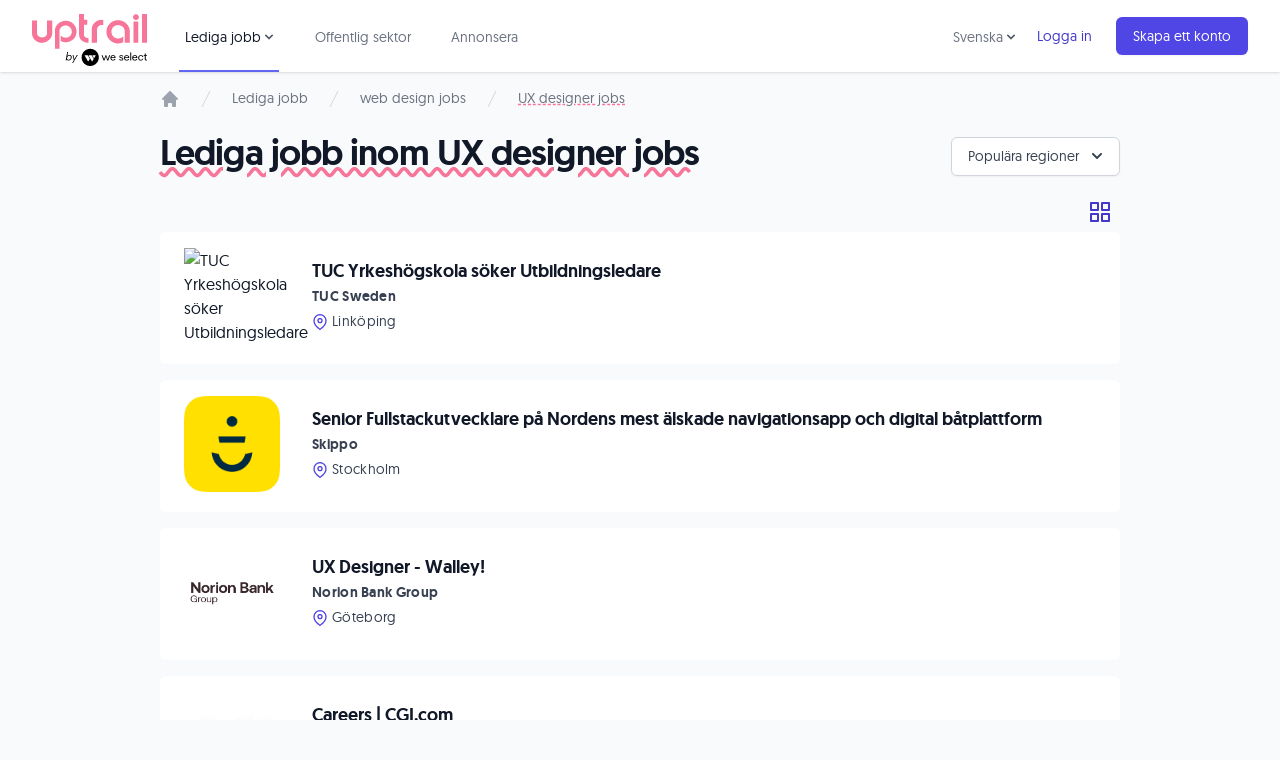

--- FILE ---
content_type: text/html; charset=utf-8
request_url: https://www.uptrail.com/job/web-design-job/ux-designer-job?set_locale=sv
body_size: 45499
content:
<!DOCTYPE html>
<html lang="sv" prefix="og: https://ogp.me/ns#">
  <head>
    <title>UX designer jobs - 10 lediga jobb | Uptrail</title>
    <meta name="csrf-param" content="authenticity_token" />
<meta name="csrf-token" content="9H2ddtFHnznJjyMS-dAOMFcCn2jOmeZv6zfph4gXMgTn8CdPt0ca_TT56edmy1UVwutlplrW1HKiQiCnVDwikQ" />
    <meta name="csp-nonce" content="gqUWglQRxun4+yp0OFzYRA==" />

      <!-- Google Tag Manager -->
      <script defer>(function(w,d,s,l,i){w[l]=w[l]||[];w[l].push({'gtm.start':
      new Date().getTime(),event:'gtm.js'});var f=d.getElementsByTagName(s)[0],
      j=d.createElement(s),dl=l!='dataLayer'?'&l='+l:'';j.async=true;j.src=
      'https://www.googletagmanager.com/gtm.js?id='+i+dl;f.parentNode.insertBefore(j,f);
      })(window,document,'script','dataLayer','GTM-MGZ78V');</script>
      <!-- End Google Tag Manager -->

    <meta charset="UTF-8">
    <meta name="viewport" content="width=device-width, initial-scale=1.0">
    <meta http-equiv="X-UA-Compatible" content="ie=edge">
    <meta name="description" content="Sök flera jobb inom UX designer jobs från ett och samma ställe. Anonymt och utan att bli nedringd av rekryterare. Välkommen till Uptrail!">
    <meta name="norton-safeweb-site-verification" content="94e9okn31c1ny2vs-vkhdng92o2y54w5d7eu7sbd4mi5ne4pgv58efd828rsawnpm7gi7i2w8zaiexkatufohtjvp8ijybqianun1exm2mq33d9sd6ccjbl9u8eg8uum" />

    <!-- Facebook Open Graph -->
    <meta property="fb:app_id" content="393467374136901">
    <meta property="og:title" content="UX designer jobs - 10 lediga jobb | Uptrail">
    <meta property="og:description" content="Sök flera jobb inom UX designer jobs från ett och samma ställe. Anonymt och utan att bli nedringd av rekryterare. Välkommen till Uptrail!">
    <meta property="og:image" content="https://www.uptrail.com/assets/vacancies/uptrail-opengraph-a1be15e1dae15912ea7380592d9688dbddd266db66e0d8b3bc4828217f4b75a6.jpg">
    <meta property="og:type" content="website">
    <meta property="og:site_name" content="Uptrail">
    <meta property="og:url" content="https://www.uptrail.com/job/web-design-job/ux-designer-job">

    <!-- Twitter Cards -->
    <meta name="twitter:card" content="summary">
    <meta name="twitter:site" content="@uptrail">

    <!-- Favicons -->
    <link rel="apple-touch-icon" sizes="180x180" href="/apple-touch-icon.png">
    <link rel="icon" type="image/png" sizes="32x32" href="/favicon-32x32.png">
    <link rel="icon" type="image/png" sizes="16x16" href="/favicon-16x16.png">
    <link rel="manifest" href="/site.webmanifest">
    <link rel="mask-icon" href="/safari-pinned-tab.svg" color="#5bbad5">
    <meta name="msapplication-TileColor" content="#da532c">
    <meta name="theme-color" content="#ffffff">

    <!-- Site map -->
    <link rel="preconnect" href="https://d2o1h04hqm3n1y.cloudfront.net">
    <link rel="preconnect" href="https://d368tat7q3aro3.cloudfront.net">
    <link rel="sitemap" type="application/xml" title="Sitemap" href="/sitemaps/sitemap.xml.gz">
    <link rel="canonical" href="">

    <link rel="stylesheet" href="https://d368tat7q3aro3.cloudfront.net/assets/application-910fcf9f5cdd9ce8af78dfff93891330b9434dc87521732f7e21443b0c4418d3.css" media="all" data-turbolinks-track="reload" />
    <script src="https://d368tat7q3aro3.cloudfront.net/assets/application-11b35de401a0d0360c13edb14c8e10d78a3d0eb4105299dc0c3eba38abae0880.js" data-turbolinks-track="reload" defer="defer"></script>

    

          <!-- Facebook Pixel Code -->
          <script defer type="text/plain" class="_iub_cs_activate" data-iub-purposes="4">
          !function(f,b,e,v,n,t,s){if(f.fbq)return;n=f.fbq=function(){n.callMethod?
          n.callMethod.apply(n,arguments):n.queue.push(arguments)};if(!f._fbq)f._fbq=n;
          n.push=n;n.loaded=!0;n.version='2.0';n.queue=[];t=b.createElement(e);t.async=!0;
          t.src=v;s=b.getElementsByTagName(e)[0];s.parentNode.insertBefore(t,s)}(window,
          document,'script','//connect.facebook.net/en_US/fbevents.js');

          fbq('init', '217259458622302');
          fbq('track', "PageView");
          </script>
          <noscript type="text/plain" class="_iub_cs_activate" data-iub-purposes="4"><img height="1" width="1" style="display:none" src="https://www.facebook.com/tr?id=217259458622302&ev=PageView&noscript=1" alt="" /></noscript>
          <!-- End Facebook Pixel Code -->
  </head>
  <body class="text-gray-900 antialiased bg-gray-50">
      <!-- Google Tag Manager (noscript) -->
      <noscript><iframe src="https://www.googletagmanager.com/ns.html?id=GTM-MGZ78V"
      height="0" width="0" style="display:none;visibility:hidden"></iframe></noscript>
      <!-- End Google Tag Manager (noscript) -->

    


    <nav x-data="{ open: false, categoryOpen: false, languageSwitchOpen: false }" class="bg-white shadow relative z-10">
  <div class="max-w-7xl mx-auto px-2 sm:px-4 lg:px-8">
    <div class="flex justify-between h-18">
      <div class="flex px-2 lg:px-0">
        <div class="shrink-0 flex items-center pr-2">
          <a aria-label="Back to start page" href="/">
            <svg id="logo-uptrail-by-weselect" xmlns="http://www.w3.org/2000/svg" viewBox="0 0 145.2 65.71" width="115">
  <g id="Page-1">
    <g id="Uptrail_logos" data-name="Uptrail logos">
      <g id="Group-3">
        <path id="Shape" class="cls-2" d="m59.4,0h6.1v7.3h4.2v6.4h-4.2v12c0,.6.1,1.2.3,1.7.3.6.7,1.1,1.1,1.5.9.9,2.1,1.5,3.4,1.5h1v5.9h-1c-1.1,0-2.2-.2-3.2-.5-1.5-.5-2.9-1.3-4.2-2.2-1.1-.8-1.9-1.8-2.4-3-.7-1.4-1.1-3-1.1-4.7V0h0ZM.1,8.1h6.3v16.2c0,1.5.7,2.9,1.9,3.8,2.6,2,6.2,2,8.8.1,1.2-.9,1.9-2.2,1.9-3.7V8.1h6.6v16.1c0,3.4-1.6,6.6-4.3,8.7-2.4,2.2-5.4,3.4-8.7,3.5s-6.5-1.2-8.9-3.5c-2.4-2.2-3.7-5.3-3.7-8.5L.1,8.1H.1Zm34.7,35.9h-5.9v-22.5c-.1-3.5,1.5-6.9,4.1-9.2,2.6-2.5,6.1-3.8,9.7-3.8,7.4,0,13.5,6,13.5,13.5.1,2.3-.4,4.6-1.5,6.7-1.1,2-2.8,3.7-4.8,4.8-2.1,1.5-4.7,2.2-7.2,2.3-2.2,0-4.4-.6-6.3-1.6v-7c.7.9,1.6,1.6,2.7,2,1.1.5,2.3.7,3.5.7,2.1.1,4.2-.7,5.6-2.2,1.5-1.5,2.2-3.6,2-5.7,0-2-.8-3.9-2.3-5.3-3.1-3-7.9-2.9-11,0-1.5,1.4-2.3,3.4-2.3,5.5v21.8h.2Zm47.3-7.7h-6.8v-15.8c-.1-2.2.4-4.3,1.3-6.3,1-1.9,2.4-3.5,4.2-4.6,1-.7,2.1-1.3,3.3-1.7,1.1-.4,2.3-.5,3.4-.5.3,0,.7,0,1.1.1s.9.1,1.5.2v6.4c-.6-.2-1.3-.3-1.9-.3-1.3,0-2.6.5-3.6,1.3-.8.5-1.4,1.2-1.9,2.1-.5.8-.7,1.7-.7,2.7l.1,16.4h0Zm33.1-8.1v7.5c-2.1,1-4.4,1.6-6.7,1.6-3.5,0-6.9-1.4-9.4-3.7-1.7-1.3-3-3-3.9-5-.8-2-1.3-4.1-1.2-6.3-.1-3.8,1.5-7.5,4.3-10.2,2.7-2.8,6.4-4.3,10.3-4.2,3.9-.1,7.7,1.4,10.5,4.2,2.9,2.6,4.5,6.3,4.4,10.2v14h-6.4v-14.3c0-2.2-.9-4.3-2.5-5.7-1.6-1.5-3.8-2.3-6-2.3s-4.3.9-5.9,2.4c-1.6,1.6-2.4,3.7-2.4,5.9s.8,4.5,2.4,6.1c1.5,1.7,3.7,2.6,6,2.5,1.3,0,2.5-.2,3.7-.7,1.1-.3,2.1-1.1,2.8-2h0Zm12.9-18.8h6.2v26.8h-6.2V9.4Zm10.9-9.4h6.2v36.2h-6.2V0Z"/>
        <path id="Path" class="cls-2" d="m131.3,7.6c-1,.1-2-.4-2.7-1.1s-1-1.7-1-2.6.3-1.9,1-2.5c.7-.7,1.7-1.1,2.8-1.1,1,0,1.9.4,2.6,1.2.6.7.9,1.6.9,2.5s-.3,1.8-.9,2.5c-.8.8-1.8,1.2-2.7,1.1h0Z"/>
      </g>
    </g>
  </g>
  <g>
    <g>
      <path d="m43.89,57.28l-.27,1.34h-1.07l1.87-10.57h1.07l-.8,4.95c.53-.8,1.6-1.34,2.67-1.34,1.6,0,2.81,1.07,2.81,2.81,0,2.27-1.6,4.28-3.88,4.28-1.2,0-2.14-.53-2.41-1.47Zm2.27.53c1.74,0,2.94-1.6,2.94-3.21,0-1.2-.67-2.01-1.87-2.01-1.74,0-2.94,1.6-2.94,3.21-.13,1.2.67,2.01,1.87,2.01Z"/>
      <path d="m52.85,58.35l-1.6-6.55h1.07l1.2,5.35,3.08-5.35h1.2l-6.02,10.16h-1.2l2.27-3.61Z"/>
    </g>
    <g id="Lager_2-2" data-name="Lager 2-2">
      <path class="cls-1" d="m129.87,52.94c-1.1,0-1.94.63-2.11,1.82h4.16c-.14-1.16-.95-1.82-2.05-1.82Z"/>
      <path class="cls-1" d="m119.59,52.94c-1.1,0-1.94.63-2.11,1.82h4.16c-.14-1.16-.95-1.82-2.05-1.82h0Z"/>
      <path class="cls-1" d="m102.33,52.94c-1.1,0-1.94.63-2.11,1.82h4.16c-.14-1.16-.95-1.82-2.05-1.82h0Z"/>
      <path d="m73.48,43.98c-6,0-10.86,4.86-10.86,10.86s4.86,10.86,10.86,10.86,10.86-4.86,10.86-10.86-4.86-10.86-10.86-10.86Zm-.55,12.91l-1.48,2.54c-.26.43-.68.43-.93,0l-3.83-6.56c-.25-.44-.05-.8.46-.8h2.97c.11,0,.25.08.31.18l2.5,4.27c.06.1.06.26,0,.36Zm4.91,0l-1.48,2.54c-.26.43-.68.43-.93,0l-3.83-6.56c-.25-.44-.05-.8.46-.8h2.96c.11,0,.25.08.32.18l2.5,4.27c.06.1.06.26,0,.36h0Zm2.46-4.3l-1.68,2.89c-.16.28-.43.28-.6,0l-1.68-2.89c-.17-.28-.02-.52.31-.52h3.37c.34,0,.47.24.29.52Z"/>
      <polygon points="95.6 57.36 93.84 52.12 92.75 52.12 90.99 57.36 89.22 52.12 87.94 52.12 90.31 58.73 91.62 58.73 93.31 53.58 94.99 58.73 96.3 58.73 98.66 52.12 97.37 52.12 95.6 57.36"/>
      <path d="m102.33,51.97c-1.97,0-3.37,1.36-3.37,3.45s1.38,3.45,3.41,3.44c1.4,0,2.53-.72,3.01-1.99l-1.13-.18c-.34.77-1.03,1.2-1.9,1.2-1.22,0-2.13-.86-2.18-2.23h5.42v-.28c0-2.17-1.29-3.4-3.26-3.4h0Zm-2.11,2.79c.17-1.19,1.02-1.82,2.11-1.82s1.91.66,2.05,1.82h-4.16Z"/>
      <path d="m113.02,54.81c-.87-.18-1.62-.35-1.62-1.01,0-.57.57-.89,1.29-.89s1.32.37,1.51.99l1.07-.26c-.26-1.06-1.23-1.67-2.59-1.67-1.49,0-2.42.79-2.42,1.9,0,1.37,1.25,1.75,2.32,1.97.93.19,1.65.36,1.65,1.1,0,.61-.53,1.01-1.35,1.01-.9,0-1.58-.47-1.79-1.24l-1.02.27c.2,1.1,1.2,1.89,2.77,1.89s2.52-.79,2.52-2.06c0-1.44-1.29-1.76-2.36-1.99h0Z"/>
      <path d="m119.59,51.97c-1.97,0-3.37,1.36-3.37,3.45s1.37,3.45,3.41,3.44c1.4,0,2.53-.72,3.01-1.99l-1.13-.18c-.34.77-1.03,1.2-1.9,1.2-1.22,0-2.13-.86-2.18-2.23h5.42v-.28c0-2.17-1.29-3.4-3.26-3.4h0Zm-2.11,2.79c.17-1.19,1.02-1.82,2.11-1.82s1.91.66,2.05,1.82h-4.16Z"/>
      <rect x="124.07" y="48.56" width="1.21" height="10.17"/>
      <path d="m129.87,51.97c-1.97,0-3.37,1.36-3.37,3.45s1.37,3.45,3.41,3.44c1.4,0,2.53-.72,3.01-1.99l-1.13-.18c-.34.77-1.03,1.2-1.9,1.2-1.22,0-2.13-.86-2.18-2.23h5.42v-.28c0-2.17-1.29-3.4-3.26-3.4Zm-2.11,2.79c.17-1.19,1.02-1.82,2.11-1.82s1.91.66,2.05,1.82h-4.16Z"/>
      <path d="m137.41,52.95c.97,0,1.71.51,1.99,1.44l1.11-.14c-.36-1.42-1.54-2.28-3.1-2.28-2,0-3.4,1.42-3.4,3.45s1.39,3.45,3.4,3.45c1.54,0,2.75-.86,3.1-2.29l-1.11-.12c-.28.92-1.02,1.44-1.99,1.44-1.3,0-2.18-1.02-2.18-2.46s.88-2.46,2.18-2.46Z"/>
      <path d="m144.58,57.74c-.61,0-1.02-.35-1.02-1.07v-3.6h1.59v-.96h-1.61v-2.18h-1.07v1.31c0,.68-.31.88-.77.88h-.7v.96h1.35v3.75c0,1.2.71,1.9,1.85,1.9h.96v-.99h-.59Z"/>
    </g>
  </g>
</svg>

</a>        </div>
        <div class="hidden lg:ml-6 lg:flex">
          <div @click.away="categoryOpen = false" class="inline-flex items-center px-1 pt-1 border-b-2 border-indigo-500 focus:border-indigo-700 text-gray-900 text-sm leading-5 text-gray-900 focus:outline-none transition">
            <div class="relative shrink-0">
              <div x-show="categoryOpen" x-description="Jobbkategorier dropdown, visa beroende på state."
                x-transition:enter="transition ease-out duration-200"
                x-transition:enter-start="opacity-0 scale-95"
                x-transition:enter-end="opacity-100 scale-100"
                x-transition:leave="transition ease-in duration-75"
                x-transition:leave-start="opacity-100 scale-100"
                x-transition:leave-end="opacity-0 scale-95"
                class="absolute z-10 left-0 mt-6 w-48 rounded-md shadow-lg"
                style="display:none;"
              >
                <div class="py-1 rounded-md bg-white ring-1 ring-black ring-opacity-5" role="menu" aria-orientation="vertical" aria-labelledby="user-menu">
                  <a class="block px-4 py-2 text-sm leading-5 text-gray-700 hover:bg-indigo-50 focus:outline-none focus:bg-indigo-50 transition " role="menuitem" href="/job/it-jobb">IT jobb</a>
<a class="block px-4 py-2 text-sm leading-5 text-gray-700 hover:bg-indigo-50 focus:outline-none focus:bg-indigo-50 transition " role="menuitem" href="/job/utvecklare-jobb">Utvecklare jobb</a>
<a class="block px-4 py-2 text-sm leading-5 text-gray-700 hover:bg-indigo-50 focus:outline-none focus:bg-indigo-50 transition " role="menuitem" href="/job/systemutvecklare-jobb">Systemutvecklare jobb</a>
<a class="block px-4 py-2 text-sm leading-5 text-gray-700 hover:bg-indigo-50 focus:outline-none focus:bg-indigo-50 transition " role="menuitem" href="/job/remote-jobb">Remote jobb</a>
<a class="block px-4 py-2 text-sm leading-5 text-gray-700 hover:bg-indigo-50 focus:outline-none focus:bg-indigo-50 transition " role="menuitem" href="/job/projektledare-jobb">Projektledare jobb</a>
<a class="block px-4 py-2 text-sm leading-5 text-gray-700 hover:bg-indigo-50 focus:outline-none focus:bg-indigo-50 transition " role="menuitem" href="/job/saljare-jobb">Säljare jobb</a>
<a class="block px-4 py-2 text-sm leading-5 text-gray-700 hover:bg-indigo-50 focus:outline-none focus:bg-indigo-50 transition " role="menuitem" href="/job/ingenjor-jobb">Ingenjör jobb</a>
<a class="block px-4 py-2 text-sm leading-5 text-gray-700 hover:bg-indigo-50 focus:outline-none focus:bg-indigo-50 transition " role="menuitem" href="/job/chefsjobb">Chefsjobb</a>
<a class="block px-4 py-2 text-sm leading-5 text-gray-700 hover:bg-indigo-50 focus:outline-none focus:bg-indigo-50 transition " role="menuitem" href="/job/webbdesign-jobb">Webbdesign jobb</a>
<a class="block px-4 py-2 text-sm leading-5 text-gray-700 hover:bg-indigo-50 focus:outline-none focus:bg-indigo-50 transition " role="menuitem" href="/job/grafisk-designer-jobb">Grafisk designer</a>
<a class="block px-4 py-2 text-sm leading-5 text-gray-700 hover:bg-indigo-50 focus:outline-none focus:bg-indigo-50 transition " role="menuitem" href="/job/marknadsforing-jobb">Marknadsföring jobb</a>

                </div>
              </div>
            </div>
            <div>
              <a @click="categoryOpen = !categoryOpen" class="inline-flex cursor-pointer items-center text-sm border-2 border-transparent rounded-full focus:outline-none focus:border-gray-300 transition " aria-label="Lediga jobb meny" aria-haspopup="true" x-bind:aria-expanded="categoryOpen">
                Lediga jobb
                <svg class="-mr-1 h-4 w-4 text-gray-600" xmlns="http://www.w3.org/2000/svg" viewBox="0 0 20 20" fill="currentColor" aria-hidden="true">
                  <path fill-rule="evenodd" d="M5.293 7.293a1 1 0 011.414 0L10 10.586l3.293-3.293a1 1 0 111.414 1.414l-4 4a1 1 0 01-1.414 0l-4-4a1 1 0 010-1.414z" clip-rule="evenodd" />
                </svg>
              </a>
            </div>
          </div>
          <a data-event-category="Interactions" data-event-action="Clicked Public Sector Link" class="ml-8 inline-flex items-center px-1 pt-1 border-b-2 border-transparent hover:border-gray-300 focus:text-gray-700 focus:border-gray-300 text-gray-500 hover:text-gray-700 text-sm leading-5 text-gray-900 focus:outline-none transition" href="/public-sector">Offentlig sektor</a>
          <a data-event-category="Interactions" data-event-action="Clicked Advertise Link" class="ml-8 inline-flex items-center px-1 pt-1 border-b-2 border-transparent text-sm leading-5 text-gray-500 hover:text-gray-700 hover:border-gray-300 focus:outline-none focus:text-gray-700 focus:border-gray-300 transition" href="https://business.uptrail.com/">Annonsera</a>
        </div>
      </div>
      <div class="flex items-center lg:hidden">
        <!-- Mobile menu button -->
        <button @click="open = !open" class="inline-flex items-center justify-center p-2 rounded-md text-gray-400 hover:text-gray-500 hover:bg-gray-100 focus:outline-none focus:bg-gray-100 focus:text-gray-500 transition " x-bind:aria-label="open ? 'Close main menu' : 'Main menu'" aria-label="Main menu" x-bind:aria-expanded="open">
          <div class="relative">
            <svg x-state:on="Menu open" x-state:off="Menu closed" :class="{ 'hidden': open, 'block': !open }" class="block h-6 w-6" fill="none" viewBox="0 0 24 24" stroke="currentColor">
              <path stroke-linecap="round" stroke-linejoin="round" stroke-width="2" d="M4 6h16M4 12h16M4 18h16"></path>
            </svg>
          </div>

          <svg x-state:on="Menu open" x-state:off="Menu closed" :class="{ 'hidden': !open, 'block': open }" class="hidden h-6 w-6" fill="none" viewBox="0 0 24 24" stroke="currentColor">
            <path stroke-linecap="round" stroke-linejoin="round" stroke-width="2" d="M6 18L18 6M6 6l12 12"></path>
          </svg>
        </button>
      </div>
      <div class="hidden lg:ml-4 lg:flex lg:items-center">
          <div @click.away="languageSwitchOpen = false" class="inline-flex items-center px-1 pt-1 border-b-2 border-transparent hover:border-gray-300 focus:text-gray-700 focus:border-gray-300 text-gray-500 hover:text-gray-700 text-sm leading-5 text-gray-900 focus:outline-none transition">
            <div class="relative shrink-0">
              <div x-show="languageSwitchOpen" x-description="Language choice dropdown"
                x-transition:enter="transition ease-out duration-200"
                x-transition:enter-start="opacity-0 scale-95"
                x-transition:enter-end="opacity-100 scale-100"
                x-transition:leave="transition ease-in duration-75"
                x-transition:leave-start="opacity-100 scale-100"
                x-transition:leave-end="opacity-0 scale-95"
                class="absolute z-10 left-0 mt-6 w-48 rounded-md shadow-lg"
                style="display:none;"
              >
                <div class="py-1 rounded-md bg-white ring-1 ring-black ring-opacity-5" role="menu" aria-orientation="vertical" aria-labelledby="user-menu">
                    <a data-event-category="Interactions" data-event-action="Clicked English Language Link" class="relative inline-flex items-center px-4 py-2 text-sm leading-5 mr-2 text-indigo-700 hover:text-indigo-500" href="/job/web-design-job/ux-designer-job?set_locale=en">English</a>
                </div>
              </div>
            </div>
            <div>
              <a @click="languageSwitchOpen = !languageSwitchOpen" class="inline-flex cursor-pointer items-center text-sm border-2 border-transparent rounded-full focus:outline-none focus:border-gray-300 transition " aria-label="Choose language" aria-haspopup="true" x-bind:aria-expanded="languageSwitchOpen">
                Svenska
                <svg class="-mr-1 h-4 w-4 text-gray-600" xmlns="http://www.w3.org/2000/svg" viewBox="0 0 20 20" fill="currentColor" aria-hidden="true">
                  <path fill-rule="evenodd" d="M5.293 7.293a1 1 0 011.414 0L10 10.586l3.293-3.293a1 1 0 111.414 1.414l-4 4a1 1 0 01-1.414 0l-4-4a1 1 0 010-1.414z" clip-rule="evenodd" />
                </svg>
              </a>
            </div>
          </div>
          <div class="shrink-0">
            <a data-event-category="Interactions" data-event-action="Clicked Login Link" class="relative inline-flex items-center px-4 py-2 text-sm leading-5 mr-2 text-indigo-700 hover:text-indigo-500" href="/sign-in">Logga in</a>
          </div>
          <div class="shrink-0">
            <a data-event-category="Interactions" data-event-action="Clicked Sign Up Link" class="relative inline-flex items-center px-4 py-2 border border-transparent text-sm leading-5 rounded-md text-white bg-indigo-600 shadow-sm hover:bg-indigo-500 focus:outline-none focus:border-indigo-700 focus:ring-indigo-200/50 active:bg-indigo-700 transition " href="/create-account">Skapa ett konto</a>
          </div>
      </div>
    </div>
  </div>

  <!-- Mobile menu -->
  <div x-description="Mobile menu, toggle classes based on menu state." x-state:on="Menu open" x-state:off="Menu closed" :class="{ 'block': open, 'hidden': !open }" class="hidden lg:hidden">
    <div class="pt-2 pb-3">
      <a class="block pl-3 pr-4 py-2 border-l-4 border-indigo-500 text-indigo-700 bg-indigo-50 focus:text-indigo-800 focus:bg-indigo-100 focus:border-indigo-700 text-base focus:outline-none transition" href="/job">Lediga jobb</a>
      <a class="mt-1 block pl-6 pr-4 py-1 text-gray-500 hover:text-gray-800 hover:bg-gray-50 focus:outline-none focus:text-gray-800 focus:bg-gray-50 transition text-sm" role="menuitem" href="/job/it-jobb">IT jobb</a>
<a class="mt-1 block pl-6 pr-4 py-1 text-gray-500 hover:text-gray-800 hover:bg-gray-50 focus:outline-none focus:text-gray-800 focus:bg-gray-50 transition text-sm" role="menuitem" href="/job/utvecklare-jobb">Utvecklare jobb</a>
<a class="mt-1 block pl-6 pr-4 py-1 text-gray-500 hover:text-gray-800 hover:bg-gray-50 focus:outline-none focus:text-gray-800 focus:bg-gray-50 transition text-sm" role="menuitem" href="/job/systemutvecklare-jobb">Systemutvecklare jobb</a>
<a class="mt-1 block pl-6 pr-4 py-1 text-gray-500 hover:text-gray-800 hover:bg-gray-50 focus:outline-none focus:text-gray-800 focus:bg-gray-50 transition text-sm" role="menuitem" href="/job/remote-jobb">Remote jobb</a>
<a class="mt-1 block pl-6 pr-4 py-1 text-gray-500 hover:text-gray-800 hover:bg-gray-50 focus:outline-none focus:text-gray-800 focus:bg-gray-50 transition text-sm" role="menuitem" href="/job/projektledare-jobb">Projektledare jobb</a>
<a class="mt-1 block pl-6 pr-4 py-1 text-gray-500 hover:text-gray-800 hover:bg-gray-50 focus:outline-none focus:text-gray-800 focus:bg-gray-50 transition text-sm" role="menuitem" href="/job/saljare-jobb">Säljare jobb</a>
<a class="mt-1 block pl-6 pr-4 py-1 text-gray-500 hover:text-gray-800 hover:bg-gray-50 focus:outline-none focus:text-gray-800 focus:bg-gray-50 transition text-sm" role="menuitem" href="/job/ingenjor-jobb">Ingenjör jobb</a>
<a class="mt-1 block pl-6 pr-4 py-1 text-gray-500 hover:text-gray-800 hover:bg-gray-50 focus:outline-none focus:text-gray-800 focus:bg-gray-50 transition text-sm" role="menuitem" href="/job/chefsjobb">Chefsjobb</a>
<a class="mt-1 block pl-6 pr-4 py-1 text-gray-500 hover:text-gray-800 hover:bg-gray-50 focus:outline-none focus:text-gray-800 focus:bg-gray-50 transition text-sm" role="menuitem" href="/job/webbdesign-jobb">Webbdesign jobb</a>
<a class="mt-1 block pl-6 pr-4 py-1 text-gray-500 hover:text-gray-800 hover:bg-gray-50 focus:outline-none focus:text-gray-800 focus:bg-gray-50 transition text-sm" role="menuitem" href="/job/grafisk-designer-jobb">Grafisk designer</a>
<a class="mt-1 block pl-6 pr-4 py-1 text-gray-500 hover:text-gray-800 hover:bg-gray-50 focus:outline-none focus:text-gray-800 focus:bg-gray-50 transition text-sm" role="menuitem" href="/job/marknadsforing-jobb">Marknadsföring jobb</a>

      <a data-event-category="Interactions" data-event-action="Clicked Public Sector Link" class="block pl-3 pr-4 py-2 border-l-4 border-transparent text-gray-600 hover:text-gray-800 hover:bg-gray-50 hover:border-gray-300 focus:text-gray-800 focus:bg-gray-50 focus:border-gray-300 text-base focus:outline-none transition" href="/public-sector">Offentlig sektor</a>
      <a data-event-category="Interactions" data-event-action="Clicked Advertise Link" class="mt-1 block pl-3 pr-4 py-2 border-l-4 border-transparent text-gray-600 hover:text-gray-800 hover:bg-gray-50 hover:border-gray-300 focus:text-gray-800 focus:bg-gray-50 focus:border-gray-300 text-base focus:outline-none transition" href="https://business.uptrail.com/">Annonsera</a>
    </div>
    <div class="pt-4 pb-3 border-t border-gray-200">
        <div class="mt-1">
          <a data-event-category="Interactions" data-event-action="Clicked Sign Up Link" class="block px-4 py-2 text-base focus:outline-none focus:bg-gray-100 hover:bg-gray-100 transition link" href="/create-account">Skapa ett konto</a>
        </div>
        <div class="mt-3">
          <a data-event-category="Interactions" data-event-action="Clicked Login Link" class="block px-4 py-2 text-base text-gray-500 hover:text-gray-800 hover:bg-gray-100 focus:outline-none focus:text-gray-800 focus:bg-gray-100 transition " href="/sign-in">Logga in</a>
        </div>
    </div>
      <div class="pt-4 pb-3 border-t border-gray-200">
        <div class="mt-1">
          <a data-event-category="Interactions" data-event-action="Clicked Swedish Language Link" class="block px-4 py-2 text-base text-gray-500 hover:text-gray-800 hover:bg-gray-100 focus:outline-none focus:text-gray-800 focus:bg-gray-100 transition" href="/job/web-design-job/ux-designer-job?set_locale=sv">Svenska</a>
        </div>
        <div class="mt-1">
          <a data-event-category="Interactions" data-event-action="Clicked English Language Link" class="block px-4 py-2 text-base text-gray-500 hover:text-gray-800 hover:bg-gray-100 focus:outline-none focus:text-gray-800 focus:bg-gray-100 transition" href="/job/web-design-job/ux-designer-job?set_locale=en">English</a>
        </div>
      </div>
  </div>
</nav>


    
<nav class="flex mx-auto max-w-screen-lg px-4 sm:px-6 lg:px-8 pt-4" aria-label="Breadcrumb">
  <ol role="list" class="flex items-center space-x-4">
    <li>
      <div>
        <a class="text-gray-400 hover:text-uptrail-pink" href="/">
          <svg class="flex-shrink-0 h-5 w-5" xmlns="http://www.w3.org/2000/svg" viewBox="0 0 20 20" fill="currentColor" aria-hidden="true">
            <path d="M10.707 2.293a1 1 0 00-1.414 0l-7 7a1 1 0 001.414 1.414L4 10.414V17a1 1 0 001 1h2a1 1 0 001-1v-2a1 1 0 011-1h2a1 1 0 011 1v2a1 1 0 001 1h2a1 1 0 001-1v-6.586l.293.293a1 1 0 001.414-1.414l-7-7z" />
          </svg>
          <span class="sr-only">Startsida</span>
</a>      </div>
    </li>

    <li>
      <div class="flex items-center">
        <svg class="flex-shrink-0 h-5 w-5 text-gray-300" xmlns="http://www.w3.org/2000/svg" fill="currentColor" viewBox="0 0 20 20" aria-hidden="true">
          <path d="M5.555 17.776l8-16 .894.448-8 16-.894-.448z" />
        </svg>
        <a class="ml-4 text-sm font-medium text-gray-500 hover:text-uptrail-pink" href="/job">Lediga jobb</a>
      </div>
    </li>

      <li>
        <div class="flex items-center">
          <svg class="flex-shrink-0 h-5 w-5 text-gray-300" xmlns="http://www.w3.org/2000/svg" fill="currentColor" viewBox="0 0 20 20" aria-hidden="true">
            <path d="M5.555 17.776l8-16 .894.448-8 16-.894-.448z" />
          </svg>
          <a class="ml-4 text-sm font-medium text-gray-500 hover:text-uptrail-pink " aria-current="page" href="/job/web-design-job">web design jobs</a>
        </div>
      </li>
      <li>
        <div class="flex items-center">
          <svg class="flex-shrink-0 h-5 w-5 text-gray-300" xmlns="http://www.w3.org/2000/svg" fill="currentColor" viewBox="0 0 20 20" aria-hidden="true">
            <path d="M5.555 17.776l8-16 .894.448-8 16-.894-.448z" />
          </svg>
          <a class="ml-4 text-sm font-medium text-gray-500 hover:text-uptrail-pink underline underline-offset-4 decoration-dashed decoration-uptrail-pink" aria-current="page" href="/job/web-design-job/ux-designer-job">UX designer jobs</a>
        </div>
      </li>
  </ol>
</nav>

<div class="max-w-screen-lg mx-auto px-4 sm:px-6 lg:px-8 pt-4 sm:flex pb-4 mb-12">
  <div class="w-full sm:w-3/4">
    <h1 class="mt-2 text-3xl leading-8 font-extrabold tracking-tight text-gray-900 sm:text-4xl sm:leading-10 underline decoration-uptrail-pink decoration-wavy underline-offset-8">
        Lediga jobb inom UX designer jobs
    </h1>
  </div>
    <div class="w-full sm:w-1/4 text-right" x-data="{ regionOpen: false }">
      <div class="relative inline-block text-left">
        <div>
          <button @click="regionOpen = !regionOpen" type="button" class="inline-flex justify-center w-full rounded-md border border-gray-300 shadow-sm px-4 py-2 bg-white text-sm font-medium text-gray-700 hover:bg-gray-50 focus:outline-none focus:ring-2 focus:ring-offset-2 focus:ring-offset-gray-100 focus:ring-indigo-500 mt-8 sm:mt-3" aria-expanded="true" aria-haspopup="true">
            Populära regioner
            <svg class="-mr-1 ml-2 h-5 w-5" xmlns="http://www.w3.org/2000/svg" viewBox="0 0 20 20" fill="currentColor" aria-hidden="true">
              <path fill-rule="evenodd" d="M5.293 7.293a1 1 0 011.414 0L10 10.586l3.293-3.293a1 1 0 111.414 1.414l-4 4a1 1 0 01-1.414 0l-4-4a1 1 0 010-1.414z" clip-rule="evenodd" />
            </svg>
          </button>
        </div>

        <div x-show="regionOpen" @click.away="regionOpen=false" class="origin-top-right absolute right-0 mt-2 w-56 z-20 rounded-md shadow-lg bg-white ring-1 ring-black ring-opacity-5 focus:outline-none" role="menu" aria-orientation="vertical" aria-labelledby="menu-button" tabindex="-1" x-show="" x-transition:enter="transition ease-out duration-100"
        x-transition:enter-start="transform opacity-0 scale-95"
        x-transition:enter-end="transform opacity-100 scale-100"
        x-transition:leave="transition ease-in duration-75"
        x-transition:leave-start="transform opacity-100 scale-100"
        x-transition:leave-end="transform opacity-0 scale-95">
          <div class="py-1" role="none">
              <a class="text-gray-700 block hover:bg-indigo-50 px-4 py-2 text-sm" role="menuitem" tabindex="-1" href="/job/web-design-job/ux-designer-job/stockholm">UX designer jobs Stockholm</a>
              <a class="text-gray-700 block hover:bg-indigo-50 px-4 py-2 text-sm" role="menuitem" tabindex="-1" href="/job/web-design-job/ux-designer-job/goteborg">UX designer jobs Göteborg</a>
              <a class="text-gray-700 block hover:bg-indigo-50 px-4 py-2 text-sm" role="menuitem" tabindex="-1" href="/job/web-design-job/ux-designer-job/malmo">UX designer jobs Malmö</a>
          </div>
        </div>
      </div>
    </div>
</div>



  <div x-data="{ layoutData: layoutData() }">
    <div class="max-w-screen-lg mx-auto px-4 sm:px-6 lg:px-8 text-right">
      <button @click="layoutData.toggleLayout()" aria-label="Change layout between grid and list" type="button" class="inline-flex items-center px-2 py-2 text-base leading-6 rounded-md text-indigo-700 hover:text-indigo-500 focus:outline-none focus:border-indigo-300 focus:ring-indigo-200/50 active:text-indigo-800 active:bg-indigo-50 transition">
  <div x-show="layoutData.grid"><svg xmlns="http://www.w3.org/2000/svg" width="24" height="24" viewBox="0 0 24 24" fill="none" stroke="currentColor" stroke-width="2" stroke-linecap="round" stroke-linejoin="round" class="feather feather-grid"><rect x="3" y="3" width="7" height="7"></rect><rect x="14" y="3" width="7" height="7"></rect><rect x="14" y="14" width="7" height="7"></rect><rect x="3" y="14" width="7" height="7"></rect></svg>
</div>
  <div x-show="!layoutData.grid"><svg class="w-6 h-6" viewBox="0 -3 21 21" version="1.1" xmlns="http://www.w3.org/2000/svg">
  <g stroke="none" stroke-width="1" fill="none" fill-rule="evenodd">
    <g transform="translate(-179.000000, -322.000000)" fill="currentColor">
      <g id="icons" transform="translate(56.000000, 160.000000)">
        <path d="M124.575,174 C123.7056,174 123,174.672 123,175.5 C123,176.328 123.7056,177 124.575,177 C125.4444,177 126.15,176.328 126.15,175.5 C126.15,174.672 125.4444,174 124.575,174 L124.575,174 Z M128.25,177 L144,177 L144,175 L128.25,175 L128.25,177 Z M124.575,168 C123.7056,168 123,168.672 123,169.5 C123,170.328 123.7056,171 124.575,171 C125.4444,171 126.15,170.328 126.15,169.5 C126.15,168.672 125.4444,168 124.575,168 L124.575,168 Z M128.25,171 L144,171 L144,169 L128.25,169 L128.25,171 Z M124.575,162 C123.7056,162 123,162.672 123,163.5 C123,164.328 123.7056,165 124.575,165 C125.4444,165 126.15,164.328 126.15,163.5 C126.15,162.672 125.4444,162 124.575,162 L124.575,162 Z M128.25,165 L144,165 L144,163 L128.25,163 L128.25,165 Z" id="list-[#1497]">

        </path>
      </g>
    </g>
  </g>
</svg>
</div>
</button>

    </div>

    <div x-show="layoutData.grid">
  <div class="container mx-auto mb-8 max-w-screen-lg px-6" x-data="infiniteScroll()" x-init="init()" style="margin-bottom: 0;">
    <template x-for="item in items" hidden>
        <a x-bind:href=`/job/${item.id}/${item.slug}${window.location.search}` x-bind:title="item.title" class="pl-2 pr-2 block" data-turbolinks="false">
          <div class="w-full p-4 mb-4 pl-6 flex rounded-md hover-shadow-md bg-white">
              <div class="flex items-start cursor-pointer overflow-hidden">
                <img class="h-24 w-24 md:h-12 md:w-12 object-contain" x-bind:src="item.logo_url" loading="lazy" x-bind:alt="item.title">
                <div class="p-4 pl-0 pt-3 sm:pt-3 ml-8 overflow-hidden">
                  <p class="font-bold leading-tight text-lg truncate" x-text="item.title" alt="item.title"></p>
                  <p class="text-xs text-gray-700 tracking-wide pt-1 font-bold">
                    <span x-text="item.company_name" class="text-sm"></span>
                  </p>
                  <div class="flex items-center pt-1">
                    <!-- Check if region_names is not empty -->
                    <template x-if="item.region_names && item.region_names.length > 0">
                      <div class="flex items-center space-x-2">
                        <template x-for="location in item.region_names">
                          <div class="flex items-center space-x-1 pr-3">
                            <svg xmlns="http://www.w3.org/2000/svg" width="16" height="16" viewBox="0 0 24 24" fill="none" stroke="#4F46E5" stroke-width="2" stroke-linecap="round" stroke-linejoin="round" class="feather feather-map-pin">
                              <path d="M21 10c0 7-9 13-9 13s-9-6-9-13a9 9 0 0 1 18 0z"></path>
                              <circle cx="12" cy="10" r="3"></circle>
                            </svg>
                            <p class="text-xs text-gray-700 tracking-wide pl-1">
                              <span x-text="location" class="text-sm"></span>
                            </p>
                          </div>
                        </template>
                      </div>
                    </template>

                    <!-- Display a single location if region_names is empty -->
                    <template x-if="!(item.region_names && item.region_names.length > 0)">
                      <div class="flex items-center space-x-1">
                        <svg xmlns="http://www.w3.org/2000/svg" width="16" height="16" viewBox="0 0 24 24" fill="none" stroke="#4F46E5" stroke-width="2" stroke-linecap="round" stroke-linejoin="round" class="feather feather-map-pin">
                          <path d="M21 10c0 7-9 13-9 13s-9-6-9-13a9 9 0 0 1 18 0z"></path>
                          <circle cx="12" cy="10" r="3"></circle>
                        </svg>
                        <p class="text-xs text-gray-700 tracking-wide pl-1">
                          <span x-text="item.region_name" class="text-sm"></span>
                        </p>
                      </div>
                    </template>
                  </div>
                </div>
              </div>
          </div>
        </a>
    </template>
  </div>
</div>

<div x-show="!layoutData.grid">
  <div class="flex flex-wrap justify-center container mx-auto mb-8 max-w-screen-lg px-4" x-data="infiniteScroll()" x-init="init()" style="margin-bottom: 0;">
    <template x-for="item in items" hidden>
      <div class="w-1/2 md:w-1/3 lg:w-1/4 xl:w-1/5 px-4 py-1">
        <a x-bind:href=`/job/${item.id}/${item.slug}` x-bind:title="item.title" alt="item.title">
          <img class="rounded h-32 w-32 md:h-auto md:w-full max-w-200px max-h-200px min-h-150px object-cover" x-bind:src="item.list_image" loading="lazy" x-bind:alt="item.title" width="200" height="200">
          <div class="p-4 pl-0 pt-2 sm:pt-3 max-w-200px">
            <p class="font-bold leading-tight truncate" x-text="item.title"></p>
            <p class="text-xs text-gray-700 uppercase tracking-wide pt-1">
              <span x-text="item.company_name"></span> &bull; <span x-text="item.region_name"></span>
            </p>
          </div>
        </a>
      </div>
    </template>
  </div>
</div>




  </div>

    <div class="max-w-screen-lg mx-auto px-4 sm:px-6 lg:px-8 pt-8 pb-12">
      <span class="text-gray-500 text-xs font-medium uppercase tracking-wide">Populära sökningar</span>
      <ul role="list" class="mt-3 grid grid-cols-2 gap-5 sm:gap-6 sm:grid-cols-3 lg:grid-cols-4">
          <li class="col-span-1 flex shadow-sm rounded-md">
            <div class="flex-shrink-0 flex items-center justify-center w-1 bg-emerald-500 text-white text-sm font-medium rounded-l-md"></div>
            <div class="flex-1 flex items-center justify-between border-t border-r border-b border-gray-200 bg-white rounded-r-md truncate">
              <div class="flex-1 px-4 py-2 text-sm truncate">
                <a class="text-gray-900 font-medium hover:text-gray-600" title="Junior UX designer jobs" href="/job/web-design-job/ux-designer-job/junior-ux-designer-job">Junior UX designer jobs</a>
              </div>
            </div>
          </li>
      </ul>
    </div>




    <div class="bg-gray-800">
  <div class="max-w-screen-xl mx-auto py-12 px-4 sm:px-6 lg:py-16 lg:px-8">
    <div class="">
      <div>
        <div class="md:grid md:grid-cols-3 md:gap-8">
          <div>
            <span class="text-sm leading-5 font-semibold tracking-wider text-gray-400 uppercase">
              För företag
            </span>
            <ul class="mt-4">
              <li>
                <a class="text-base leading-6 text-gray-300 hover:text-white" href="https://business.uptrail.com/priser">Priser</a>
              </li>
              <li class="mt-4">
                <a class="text-base leading-6 text-gray-300 hover:text-white" href="https://business.uptrail.com/job-slots">Uptrail Job Slots</a>
              </li>
              <li class="mt-4">
                <a class="text-base leading-6 text-gray-300 hover:text-white" href="https://business.uptrail.com/kunder">Våra kunder</a>
              </li>
            </ul>
          </div>
          <div class="mt-12 md:mt-0">
            <span class="text-sm leading-5 font-semibold tracking-wider text-gray-400 uppercase">
              Om tjänsten
            </span>
            <ul class="mt-4">
              <li>
                <a class="text-base leading-6 text-gray-300 hover:text-white" href="/terms">Användarvillkor</a>
              </li>
              <li class="mt-4">
                <a class="text-base leading-6 text-gray-300 hover:text-white" href="/privacy-policy">Integritetspolicy</a>
              </li>
              <li class="mt-4">
                <a class="text-base leading-6 text-gray-300 hover:text-white" href="/cookie-policy">Cookiepolicy</a>
              </li>
            </ul>
          </div>
        </div>
      </div>
    </div>
    <div class="mt-8 border-t border-gray-700 pt-8 md:flex md:items-center md:justify-between">
      <div class="flex md:order-2">
        <a href="https://www.facebook.com/gouptrail" class="text-gray-400 hover:text-gray-300">
          <span class="sr-only">Facebook</span>
          <svg class="h-6 w-6" fill="currentColor" viewBox="0 0 24 24">
            <path fill-rule="evenodd" d="M22 12c0-5.523-4.477-10-10-10S2 6.477 2 12c0 4.991 3.657 9.128 8.438 9.878v-6.987h-2.54V12h2.54V9.797c0-2.506 1.492-3.89 3.777-3.89 1.094 0 2.238.195 2.238.195v2.46h-1.26c-1.243 0-1.63.771-1.63 1.562V12h2.773l-.443 2.89h-2.33v6.988C18.343 21.128 22 16.991 22 12z" clip-rule="evenodd" />
          </svg>
        </a>
        <a href="https://twitter.com/Uptrail" class="ml-6 text-gray-400 hover:text-gray-300">
          <span class="sr-only">Twitter</span>
          <svg class="h-6 w-6" fill="currentColor" viewBox="0 0 24 24">
            <path d="M8.29 20.251c7.547 0 11.675-6.253 11.675-11.675 0-.178 0-.355-.012-.53A8.348 8.348 0 0022 5.92a8.19 8.19 0 01-2.357.646 4.118 4.118 0 001.804-2.27 8.224 8.224 0 01-2.605.996 4.107 4.107 0 00-6.993 3.743 11.65 11.65 0 01-8.457-4.287 4.106 4.106 0 001.27 5.477A4.072 4.072 0 012.8 9.713v.052a4.105 4.105 0 003.292 4.022 4.095 4.095 0 01-1.853.07 4.108 4.108 0 003.834 2.85A8.233 8.233 0 012 18.407a11.616 11.616 0 006.29 1.84" />
          </svg>
        </a>
        <a href="https://www.instagram.com/uptrail/" class="ml-6 text-gray-400 hover:text-gray-300">
          <span class="sr-only">Instagram</span>
          <svg class="h-6 w-6" fill="currentColor" viewBox="0 0 24 24">
            <path fill-rule="evenodd" d="M12.315 2c2.43 0 2.784.013 3.808.06 1.064.049 1.791.218 2.427.465a4.902 4.902 0 011.772 1.153 4.902 4.902 0 011.153 1.772c.247.636.416 1.363.465 2.427.048 1.067.06 1.407.06 4.123v.08c0 2.643-.012 2.987-.06 4.043-.049 1.064-.218 1.791-.465 2.427a4.902 4.902 0 01-1.153 1.772 4.902 4.902 0 01-1.772 1.153c-.636.247-1.363.416-2.427.465-1.067.048-1.407.06-4.123.06h-.08c-2.643 0-2.987-.012-4.043-.06-1.064-.049-1.791-.218-2.427-.465a4.902 4.902 0 01-1.772-1.153 4.902 4.902 0 01-1.153-1.772c-.247-.636-.416-1.363-.465-2.427-.047-1.024-.06-1.379-.06-3.808v-.63c0-2.43.013-2.784.06-3.808.049-1.064.218-1.791.465-2.427a4.902 4.902 0 011.153-1.772A4.902 4.902 0 015.45 2.525c.636-.247 1.363-.416 2.427-.465C8.901 2.013 9.256 2 11.685 2h.63zm-.081 1.802h-.468c-2.456 0-2.784.011-3.807.058-.975.045-1.504.207-1.857.344-.467.182-.8.398-1.15.748-.35.35-.566.683-.748 1.15-.137.353-.3.882-.344 1.857-.047 1.023-.058 1.351-.058 3.807v.468c0 2.456.011 2.784.058 3.807.045.975.207 1.504.344 1.857.182.466.399.8.748 1.15.35.35.683.566 1.15.748.353.137.882.3 1.857.344 1.054.048 1.37.058 4.041.058h.08c2.597 0 2.917-.01 3.96-.058.976-.045 1.505-.207 1.858-.344.466-.182.8-.398 1.15-.748.35-.35.566-.683.748-1.15.137-.353.3-.882.344-1.857.048-1.055.058-1.37.058-4.041v-.08c0-2.597-.01-2.917-.058-3.96-.045-.976-.207-1.505-.344-1.858a3.097 3.097 0 00-.748-1.15 3.098 3.098 0 00-1.15-.748c-.353-.137-.882-.3-1.857-.344-1.023-.047-1.351-.058-3.807-.058zM12 6.865a5.135 5.135 0 110 10.27 5.135 5.135 0 010-10.27zm0 1.802a3.333 3.333 0 100 6.666 3.333 3.333 0 000-6.666zm5.338-3.205a1.2 1.2 0 110 2.4 1.2 1.2 0 010-2.4z" clip-rule="evenodd" />
          </svg>
        </a>
      </div>
      <p class="mt-8 text-base leading-6 text-gray-400 md:mt-0 md:order-1">
        Uptrail AB &bull; Korgmakargränd 6, 111 22, Stockholm<br>
        &copy; 2014-2026
      </p>
    </div>
  </div>
</div>


    
  <script>
    function infiniteScroll() {
      return {
        triggerElement: null,
        page: 1,
        lastPage: 1,
        itemsPerPage: 15,
        observer: null,
        isObserverPolyfilled: false,
        searchIds: [214053,14484,211944,211760,211745,200180,191845,205054,209695,201634],
        items: [],
        isLoading: false,
        init(elementId) {
          // If we don't have any results - don't bother initializing
          if(this.searchIds.length === 0) { return }

          // If we don't have any pagination - only get the first page and don't initialize observer
          if(this.itemsPerPage >= this.searchIds.length) {
            this.getItems()
            return
          }

          // Get context reference for `this`
          const ctx = this
          this.triggerElement = document.querySelector(elementId ? elementId : '#infinite-scroll-trigger')

          // Check if browser can use IntersectionObserver which is waaaay more performant
          if (!('IntersectionObserver' in window) ||
              !('IntersectionObserverEntry' in window) ||
              !('isIntersecting' in window.IntersectionObserverEntry.prototype) ||
              !('intersectionRatio' in window.IntersectionObserverEntry.prototype))
          {
              // Loading polyfill since IntersectionObserver is not available
              this.isObserverPolyfilled = true

              // Storing function in window so we can wipe it when reached last page
              window.alpineInfiniteScroll = {
                scrollFunc() {
                  var position = ctx.triggerElement.getBoundingClientRect()

                  if(position.top < window.innerHeight && position.bottom >= 0) {
                    ctx.getItems()
                  }
                }
              }

              window.addEventListener('scroll', window.alpineInfiniteScroll.scrollFunc)
          } else {
            // We can access IntersectionObserver
            this.observer = new IntersectionObserver(function(entries) {
              if(entries[0].isIntersecting === true) {
                ctx.getItems()
              }
            }, { threshold: [0] })

            this.observer.observe(this.triggerElement)
          }
        },
        getItems() {
          // Used so we dont load more than one at a time
          if(this.isLoading) { return }

          this.isLoading = true

          idsToFetch = this.searchIds.splice(0, this.itemsPerPage)

          // Check so we dont fetch too many out of bounds
          if (idsToFetch.length == 0) { return }

          // Fetch items
          fetch('/search-results?ids=' + idsToFetch)
            .then(response => response.json())
            .then(data => {
              this.items = this.items.concat(data)
            })

          // Move to next page
          this.page++

          // Don't clean up if there is only one page since then we haven't init the observer
          if(this.lastPage === 1) {
            return
          }

          // We have shown the last page - clean up
          if(this.lastPage && this.page > this.lastPage) {
            if(this.isObserverPolyfilled) {
              window.removeEventListener('scroll', window.alpineInfiniteScroll.scrollFunc)
            } else {
              this.observer.unobserve(this.triggerElement)
            }

            if (this.triggerElement.parentNode) {
              this.triggerElement.parentNode.removeChild(this.triggerElement)
            }
          }

          this.isLoading = false
        }
      }
    }
  </script>

  <script>
  function layoutData() {
    let initialGrid = localStorage.getItem('gridLayout');
    initialGrid = initialGrid ? JSON.parse(initialGrid) : true;

    return {
      grid: initialGrid,
      toggleLayout() {
        this.grid = !this.grid;
        localStorage.setItem('gridLayout', JSON.stringify(this.grid));
      }
    }
  }
</script>


  <script>
    function emailValidation() {
      return {
        email: '',
        error: false,
        regex: /([a-zA-Z0-9_.\-+])+@(([a-zA-Z0-9-])+\.)+([a-zA-Z0-9]{2,4})/,
        isValidEmail(email) {
          this.error = !this.regex.test(email.trim())
        },
        hasError() {
          return this.error
        }
      }
    }
</script>

  </body>
</html>


--- FILE ---
content_type: text/css
request_url: https://d368tat7q3aro3.cloudfront.net/assets/application-910fcf9f5cdd9ce8af78dfff93891330b9434dc87521732f7e21443b0c4418d3.css
body_size: 10999
content:
@font-face{font-family:Geomanist;src:url(https://d2o1h04hqm3n1y.cloudfront.net/fonts/geomanist-regular-webfont.woff2) format("woff2"),url(https://d2o1h04hqm3n1y.cloudfront.net/fonts/geomanist-regular-webfont.woff) format("woff");font-weight:400;font-display:swap}@font-face{font-family:Geomanist;src:url(https://d2o1h04hqm3n1y.cloudfront.net/fonts/geomanist-regular-italic-webfont.woff2) format("woff2"),url(https://d2o1h04hqm3n1y.cloudfront.net/fonts/geomanist-regular-italic-webfont.woff) format("woff");font-weight:400;font-style:italic;font-display:swap}@font-face{font-family:Geomanist;src:url(https://d2o1h04hqm3n1y.cloudfront.net/fonts/geomanist-medium-webfont.woff2) format("woff2"),url(https://d2o1h04hqm3n1y.cloudfront.net/fonts/geomanist-medium-webfont.woff) format("woff");font-weight:700;font-display:swap}@font-face{font-family:Geomanist;src:url(https://d2o1h04hqm3n1y.cloudfront.net/fonts/geomanist-medium-italic-webfont.woff2) format("woff2"),url(https://d2o1h04hqm3n1y.cloudfront.net/fonts/geomanist-medium-italic-webfont.woff) format("woff");font-weight:700;font-style:italic;font-display:swap}html{scroll-behavior:smooth}

/*! tailwindcss v3.0.24 | MIT License | https://tailwindcss.com*/*,:after,:before{box-sizing:border-box;border:0 solid #e5e7eb}:after,:before{--tw-content:""}html{line-height:1.5;-webkit-text-size-adjust:100%;-moz-tab-size:4;-o-tab-size:4;tab-size:4;font-family:Geomanist,ui-sans-serif,system-ui,-apple-system,BlinkMacSystemFont,Segoe UI,Roboto,Helvetica Neue,Arial,Noto Sans,sans-serif,Apple Color Emoji,Segoe UI Emoji,Segoe UI Symbol,Noto Color Emoji}body{margin:0;line-height:inherit}hr{height:0;color:inherit;border-top-width:1px}abbr:where([title]){-webkit-text-decoration:underline dotted;text-decoration:underline dotted}h1,h2,h3,h4,h5,h6{font-size:inherit;font-weight:inherit}a{color:inherit;text-decoration:inherit}b,strong{font-weight:bolder}code,kbd,pre,samp{font-family:ui-monospace,SFMono-Regular,Menlo,Monaco,Consolas,Liberation Mono,Courier New,monospace;font-size:1em}small{font-size:80%}sub,sup{font-size:75%;line-height:0;position:relative;vertical-align:initial}sub{bottom:-.25em}sup{top:-.5em}table{text-indent:0;border-color:inherit;border-collapse:collapse}button,input,optgroup,select,textarea{font-family:inherit;font-size:100%;line-height:inherit;color:inherit;margin:0;padding:0}button,select{text-transform:none}[type=button],[type=reset],[type=submit],button{-webkit-appearance:button;background-color:initial;background-image:none}:-moz-focusring{outline:auto}:-moz-ui-invalid{box-shadow:none}progress{vertical-align:initial}::-webkit-inner-spin-button,::-webkit-outer-spin-button{height:auto}[type=search]{-webkit-appearance:textfield;outline-offset:-2px}::-webkit-search-decoration{-webkit-appearance:none}::-webkit-file-upload-button{-webkit-appearance:button;font:inherit}summary{display:list-item}blockquote,dd,dl,figure,h1,h2,h3,h4,h5,h6,hr,p,pre{margin:0}fieldset{margin:0}fieldset,legend{padding:0}menu,ol,ul{list-style:none;margin:0;padding:0}textarea{resize:vertical}input::-moz-placeholder,textarea::-moz-placeholder{opacity:1;color:#9ca3af}input:-ms-input-placeholder,textarea:-ms-input-placeholder{opacity:1;color:#9ca3af}input::placeholder,textarea::placeholder{opacity:1;color:#9ca3af}[role=button],button{cursor:pointer}:disabled{cursor:default}audio,canvas,embed,iframe,img,object,svg,video{display:block;vertical-align:middle}img,video{max-width:100%;height:auto}[hidden]{display:none}[multiple],[type=date],[type=datetime-local],[type=email],[type=month],[type=number],[type=password],[type=search],[type=tel],[type=text],[type=time],[type=url],[type=week],select,textarea{-webkit-appearance:none;-moz-appearance:none;appearance:none;background-color:#fff;border-color:#6b7280;border-width:1px;border-radius:0;padding:.5rem .75rem;font-size:1rem;line-height:1.5rem;--tw-shadow:0 0 #0000}[multiple]:focus,[type=date]:focus,[type=datetime-local]:focus,[type=email]:focus,[type=month]:focus,[type=number]:focus,[type=password]:focus,[type=search]:focus,[type=tel]:focus,[type=text]:focus,[type=time]:focus,[type=url]:focus,[type=week]:focus,select:focus,textarea:focus{outline:2px solid #0000;outline-offset:2px;--tw-ring-inset:var(--tw-empty,/*!*/ /*!*/);--tw-ring-offset-width:0px;--tw-ring-offset-color:#fff;--tw-ring-color:#2563eb;--tw-ring-offset-shadow:var(--tw-ring-inset) 0 0 0 var(--tw-ring-offset-width) var(--tw-ring-offset-color);--tw-ring-shadow:var(--tw-ring-inset) 0 0 0 calc(1px + var(--tw-ring-offset-width)) var(--tw-ring-color);box-shadow:var(--tw-ring-offset-shadow),var(--tw-ring-shadow),var(--tw-shadow);border-color:#2563eb}input::-moz-placeholder,textarea::-moz-placeholder{color:#6b7280;opacity:1}input:-ms-input-placeholder,textarea:-ms-input-placeholder{color:#6b7280;opacity:1}input::placeholder,textarea::placeholder{color:#6b7280;opacity:1}::-webkit-datetime-edit-fields-wrapper{padding:0}::-webkit-date-and-time-value{min-height:1.5em}::-webkit-datetime-edit,::-webkit-datetime-edit-day-field,::-webkit-datetime-edit-hour-field,::-webkit-datetime-edit-meridiem-field,::-webkit-datetime-edit-millisecond-field,::-webkit-datetime-edit-minute-field,::-webkit-datetime-edit-month-field,::-webkit-datetime-edit-second-field,::-webkit-datetime-edit-year-field{padding-top:0;padding-bottom:0}select{background-image:url("data:image/svg+xml;charset=utf-8,%3Csvg xmlns=%27http://www.w3.org/2000/svg%27 fill=%27none%27 viewBox=%270 0 20 20%27%3E%3Cpath stroke=%27%236b7280%27 stroke-linecap=%27round%27 stroke-linejoin=%27round%27 stroke-width=%271.5%27 d=%27m6 8 4 4 4-4%27/%3E%3C/svg%3E");background-position:right .5rem center;background-repeat:no-repeat;background-size:1.5em 1.5em;padding-right:2.5rem;-webkit-print-color-adjust:exact;color-adjust:exact;print-color-adjust:exact}[multiple]{background-image:none;background-position:0 0;background-repeat:unset;background-size:initial;padding-right:.75rem;-webkit-print-color-adjust:unset;color-adjust:unset;print-color-adjust:unset}[type=checkbox],[type=radio]{-webkit-appearance:none;-moz-appearance:none;appearance:none;padding:0;-webkit-print-color-adjust:exact;color-adjust:exact;print-color-adjust:exact;display:inline-block;vertical-align:middle;background-origin:border-box;-webkit-user-select:none;-moz-user-select:none;-ms-user-select:none;user-select:none;flex-shrink:0;height:1rem;width:1rem;color:#2563eb;background-color:#fff;border-color:#6b7280;border-width:1px;--tw-shadow:0 0 #0000}[type=checkbox]{border-radius:0}[type=radio]{border-radius:100%}[type=checkbox]:focus,[type=radio]:focus{outline:2px solid #0000;outline-offset:2px;--tw-ring-inset:var(--tw-empty,/*!*/ /*!*/);--tw-ring-offset-width:2px;--tw-ring-offset-color:#fff;--tw-ring-color:#2563eb;--tw-ring-offset-shadow:var(--tw-ring-inset) 0 0 0 var(--tw-ring-offset-width) var(--tw-ring-offset-color);--tw-ring-shadow:var(--tw-ring-inset) 0 0 0 calc(2px + var(--tw-ring-offset-width)) var(--tw-ring-color);box-shadow:var(--tw-ring-offset-shadow),var(--tw-ring-shadow),var(--tw-shadow)}[type=checkbox]:checked,[type=radio]:checked{border-color:#0000;background-color:currentColor;background-size:100% 100%;background-position:50%;background-repeat:no-repeat}[type=checkbox]:checked{background-image:url("data:image/svg+xml;charset=utf-8,%3Csvg viewBox=%270 0 16 16%27 fill=%27%23fff%27 xmlns=%27http://www.w3.org/2000/svg%27%3E%3Cpath d=%27M12.207 4.793a1 1 0 0 1 0 1.414l-5 5a1 1 0 0 1-1.414 0l-2-2a1 1 0 0 1 1.414-1.414L6.5 9.086l4.293-4.293a1 1 0 0 1 1.414 0z%27/%3E%3C/svg%3E")}[type=radio]:checked{background-image:url("data:image/svg+xml;charset=utf-8,%3Csvg viewBox=%270 0 16 16%27 fill=%27%23fff%27 xmlns=%27http://www.w3.org/2000/svg%27%3E%3Ccircle cx=%278%27 cy=%278%27 r=%273%27/%3E%3C/svg%3E")}[type=checkbox]:checked:focus,[type=checkbox]:checked:hover,[type=checkbox]:indeterminate,[type=radio]:checked:focus,[type=radio]:checked:hover{border-color:#0000;background-color:currentColor}[type=checkbox]:indeterminate{background-image:url("data:image/svg+xml;charset=utf-8,%3Csvg xmlns=%27http://www.w3.org/2000/svg%27 fill=%27none%27 viewBox=%270 0 16 16%27%3E%3Cpath stroke=%27%23fff%27 stroke-linecap=%27round%27 stroke-linejoin=%27round%27 stroke-width=%272%27 d=%27M4 8h8%27/%3E%3C/svg%3E");background-size:100% 100%;background-position:50%;background-repeat:no-repeat}[type=checkbox]:indeterminate:focus,[type=checkbox]:indeterminate:hover{border-color:#0000;background-color:currentColor}[type=file]{background:unset;border-color:inherit;border-width:0;border-radius:0;padding:0;font-size:unset;line-height:inherit}[type=file]:focus{outline:1px solid ButtonText;outline:1px auto -webkit-focus-ring-color}*,:after,:before{--tw-translate-x:0;--tw-translate-y:0;--tw-rotate:0;--tw-skew-x:0;--tw-skew-y:0;--tw-scale-x:1;--tw-scale-y:1;--tw-pan-x: ;--tw-pan-y: ;--tw-pinch-zoom: ;--tw-scroll-snap-strictness:proximity;--tw-ordinal: ;--tw-slashed-zero: ;--tw-numeric-figure: ;--tw-numeric-spacing: ;--tw-numeric-fraction: ;--tw-ring-inset: ;--tw-ring-offset-width:0px;--tw-ring-offset-color:#fff;--tw-ring-color:#3b82f680;--tw-ring-offset-shadow:0 0 #0000;--tw-ring-shadow:0 0 #0000;--tw-shadow:0 0 #0000;--tw-shadow-colored:0 0 #0000;--tw-blur: ;--tw-brightness: ;--tw-contrast: ;--tw-grayscale: ;--tw-hue-rotate: ;--tw-invert: ;--tw-saturate: ;--tw-sepia: ;--tw-drop-shadow: ;--tw-backdrop-blur: ;--tw-backdrop-brightness: ;--tw-backdrop-contrast: ;--tw-backdrop-grayscale: ;--tw-backdrop-hue-rotate: ;--tw-backdrop-invert: ;--tw-backdrop-opacity: ;--tw-backdrop-saturate: ;--tw-backdrop-sepia: }.container{width:100%}@media (min-width:640px){.container{max-width:640px}}@media (min-width:768px){.container{max-width:768px}}@media (min-width:1024px){.container{max-width:1024px}}@media (min-width:1280px){.container{max-width:1280px}}.sr-only{position:absolute;width:1px;height:1px;padding:0;margin:-1px;overflow:hidden;clip:rect(0,0,0,0);white-space:nowrap;border-width:0}.pointer-events-none{pointer-events:none}.visible{visibility:visible}.invisible{visibility:hidden}.fixed{position:fixed}.absolute{position:absolute}.relative{position:relative}.sticky{position:-webkit-sticky;position:sticky}.inset-0{right:0;left:0}.inset-0,.inset-y-0{top:0;bottom:0}.left-0{left:0}.top-0{top:0}.right-0{right:0}.left-6{left:1.5rem}.-bottom-12{bottom:-3rem}.top-4{top:1rem}.left-4{left:1rem}.z-40{z-index:40}.z-10{z-index:10}.z-0{z-index:0}.z-50{z-index:50}.z-20{z-index:20}.order-first{order:-9999}.col-span-1{grid-column:span 1/span 1}.mx-auto{margin-left:auto;margin-right:auto}.my-2{margin-top:.5rem;margin-bottom:.5rem}.-mx-1\.5{margin-left:-.375rem;margin-right:-.375rem}.-my-1\.5{margin-top:-.375rem;margin-bottom:-.375rem}.-mx-1{margin-left:-.25rem;margin-right:-.25rem}.-my-1{margin-top:-.25rem;margin-bottom:-.25rem}.-mx-2{margin-left:-.5rem;margin-right:-.5rem}.mx-2{margin-left:.5rem;margin-right:.5rem}.my-8{margin-top:2rem;margin-bottom:2rem}.my-4{margin-top:1rem;margin-bottom:1rem}.-my-2{margin-top:-.5rem;margin-bottom:-.5rem}.my-1{margin-top:.25rem;margin-bottom:.25rem}.my-6{margin-bottom:1.5rem}.mt-6,.my-6{margin-top:1.5rem}.ml-8{margin-left:2rem}.ml-4{margin-left:1rem}.mt-2{margin-top:.5rem}.mt-1{margin-top:.25rem}.ml-3{margin-left:.75rem}.mt-3{margin-top:.75rem}.mb-8{margin-bottom:2rem}.-mb-px{margin-bottom:-1px}.ml-2{margin-left:.5rem}.mr-6{margin-right:1.5rem}.mr-1\.5{margin-right:.375rem}.mr-1{margin-right:.25rem}.mr-2{margin-right:.5rem}.mt-8{margin-top:2rem}.mb-2{margin-bottom:.5rem}.mt-4{margin-top:1rem}.mt-20{margin-top:5rem}.mt-10{margin-top:2.5rem}.mb-4{margin-bottom:1rem}.-ml-1{margin-left:-.25rem}.mt-12{margin-top:3rem}.ml-6{margin-left:1.5rem}.ml-auto{margin-left:auto}.mt-16{margin-top:4rem}.mr-3{margin-right:.75rem}.-mr-1{margin-right:-.25rem}.mb-6{margin-bottom:1.5rem}.ml-5{margin-left:1.25rem}.mb-1{margin-bottom:.25rem}.-ml-px{margin-left:-1px}.mt-0\.5{margin-top:.125rem}.mt-0{margin-top:0}.ml-1{margin-left:.25rem}.ml-0\.5{margin-left:.125rem}.ml-0{margin-left:0}.-mt-72{margin-top:-18rem}.block{display:block}.inline-block{display:inline-block}.inline{display:inline}.flex{display:flex}.inline-flex{display:inline-flex}.table{display:table}.grid{display:grid}.hidden{display:none}.h-16{height:4rem}.h-8{height:2rem}.h-5{height:1.25rem}.h-6{height:1.5rem}.h-2\.5{height:.625rem}.h-2{height:.5rem}.h-10{height:2.5rem}.h-4{height:1rem}.h-full{height:100%}.h-0{height:0}.h-7{height:1.75rem}.h-64{height:16rem}.h-32{height:8rem}.h-12{height:3rem}.h-48{height:12rem}.h-24{height:6rem}.h-20{height:5rem}.h-3{height:.75rem}.h-9{height:2.25rem}.min-h-screen{min-height:100vh}.w-full{width:100%}.w-auto{width:auto}.w-5{width:1.25rem}.w-6{width:1.5rem}.w-2\.5{width:.625rem}.w-2{width:.5rem}.w-8{width:2rem}.w-48{width:12rem}.w-10{width:2.5rem}.w-4{width:1rem}.w-16{width:4rem}.w-0{width:0}.w-screen{width:100vw}.w-1\/2{width:50%}.w-12{width:3rem}.w-24{width:6rem}.w-20{width:5rem}.w-1\/3{width:33.333333%}.w-11\/12{width:91.666667%}.w-11{width:2.75rem}.w-3{width:.75rem}.w-2\/3{width:66.666667%}.w-0\.5{width:.125rem}.w-56{width:14rem}.w-1{width:.25rem}.w-32{width:8rem}.min-w-full{min-width:100%}.min-w-0{min-width:0}.max-w-7xl{max-width:80rem}.max-w-lg{max-width:32rem}.max-w-screen-md{max-width:768px}.max-w-full{max-width:100%}.max-w-md{max-width:28rem}.max-w-xs{max-width:20rem}.max-w-screen-lg{max-width:1024px}.max-w-screen-xl{max-width:1280px}.max-w-2xl{max-width:42rem}.max-w-3xl{max-width:48rem}.max-w-xl{max-width:36rem}.flex-1{flex:1 1 0%}.flex-shrink-0,.shrink-0{flex-shrink:0}.origin-top-right{transform-origin:top right}.translate-x-full{--tw-translate-x:100%}.translate-x-0,.translate-x-full{transform:translate(var(--tw-translate-x),var(--tw-translate-y)) rotate(var(--tw-rotate)) skewX(var(--tw-skew-x)) skewY(var(--tw-skew-y)) scaleX(var(--tw-scale-x)) scaleY(var(--tw-scale-y))}.translate-x-0{--tw-translate-x:0px}.-translate-x-4{--tw-translate-x:-1rem}.-translate-x-4,.-translate-y-6{transform:translate(var(--tw-translate-x),var(--tw-translate-y)) rotate(var(--tw-rotate)) skewX(var(--tw-skew-x)) skewY(var(--tw-skew-y)) scaleX(var(--tw-scale-x)) scaleY(var(--tw-scale-y))}.-translate-y-6{--tw-translate-y:-1.5rem}.translate-x-5{--tw-translate-x:1.25rem}.-translate-y-1\/2,.translate-x-5{transform:translate(var(--tw-translate-x),var(--tw-translate-y)) rotate(var(--tw-rotate)) skewX(var(--tw-skew-x)) skewY(var(--tw-skew-y)) scaleX(var(--tw-scale-x)) scaleY(var(--tw-scale-y))}.-translate-y-1\/2{--tw-translate-y:-50%}.translate-x-1\/2{--tw-translate-x:50%}.scale-95,.translate-x-1\/2{transform:translate(var(--tw-translate-x),var(--tw-translate-y)) rotate(var(--tw-rotate)) skewX(var(--tw-skew-x)) skewY(var(--tw-skew-y)) scaleX(var(--tw-scale-x)) scaleY(var(--tw-scale-y))}.scale-95{--tw-scale-x:.95;--tw-scale-y:.95}.scale-100{--tw-scale-x:1;--tw-scale-y:1}.scale-100,.transform{transform:translate(var(--tw-translate-x),var(--tw-translate-y)) rotate(var(--tw-rotate)) skewX(var(--tw-skew-x)) skewY(var(--tw-skew-y)) scaleX(var(--tw-scale-x)) scaleY(var(--tw-scale-y))}@-webkit-keyframes spin{to{transform:rotate(1turn)}}@keyframes spin{to{transform:rotate(1turn)}}.animate-spin{-webkit-animation:spin 1s linear infinite;animation:spin 1s linear infinite}.cursor-pointer{cursor:pointer}.list-disc{list-style-type:disc}.appearance-none{-webkit-appearance:none;-moz-appearance:none;appearance:none}.grid-cols-1{grid-template-columns:repeat(1,minmax(0,1fr))}.grid-cols-2{grid-template-columns:repeat(2,minmax(0,1fr))}.flex-row{flex-direction:row}.flex-col{flex-direction:column}.flex-wrap{flex-wrap:wrap}.flex-nowrap{flex-wrap:nowrap}.items-start{align-items:flex-start}.items-center{align-items:center}.items-baseline{align-items:baseline}.justify-start{justify-content:flex-start}.justify-end{justify-content:flex-end}.justify-center{justify-content:center}.justify-between{justify-content:space-between}.justify-around{justify-content:space-around}.gap-5{gap:1.25rem}.gap-x-4{-moz-column-gap:1rem;column-gap:1rem}.gap-y-8{row-gap:2rem}.space-y-1>:not([hidden])~:not([hidden]){--tw-space-y-reverse:0;margin-top:calc(.25rem*(1 - var(--tw-space-y-reverse)));margin-bottom:calc(.25rem*var(--tw-space-y-reverse))}.space-x-3>:not([hidden])~:not([hidden]){--tw-space-x-reverse:0;margin-right:calc(.75rem*var(--tw-space-x-reverse));margin-left:calc(.75rem*(1 - var(--tw-space-x-reverse)))}.space-y-6>:not([hidden])~:not([hidden]){--tw-space-y-reverse:0;margin-top:calc(1.5rem*(1 - var(--tw-space-y-reverse)));margin-bottom:calc(1.5rem*var(--tw-space-y-reverse))}.space-x-4>:not([hidden])~:not([hidden]){--tw-space-x-reverse:0;margin-right:calc(1rem*var(--tw-space-x-reverse));margin-left:calc(1rem*(1 - var(--tw-space-x-reverse)))}.space-y-2>:not([hidden])~:not([hidden]){--tw-space-y-reverse:0;margin-top:calc(.5rem*(1 - var(--tw-space-y-reverse)));margin-bottom:calc(.5rem*var(--tw-space-y-reverse))}.space-y-5>:not([hidden])~:not([hidden]){--tw-space-y-reverse:0;margin-top:calc(1.25rem*(1 - var(--tw-space-y-reverse)));margin-bottom:calc(1.25rem*var(--tw-space-y-reverse))}.space-y-4>:not([hidden])~:not([hidden]){--tw-space-y-reverse:0;margin-top:calc(1rem*(1 - var(--tw-space-y-reverse)));margin-bottom:calc(1rem*var(--tw-space-y-reverse))}.space-x-6>:not([hidden])~:not([hidden]){--tw-space-x-reverse:0;margin-right:calc(1.5rem*var(--tw-space-x-reverse));margin-left:calc(1.5rem*(1 - var(--tw-space-x-reverse)))}.space-x-8>:not([hidden])~:not([hidden]){--tw-space-x-reverse:0;margin-right:calc(2rem*var(--tw-space-x-reverse));margin-left:calc(2rem*(1 - var(--tw-space-x-reverse)))}.space-x-5>:not([hidden])~:not([hidden]){--tw-space-x-reverse:0;margin-right:calc(1.25rem*var(--tw-space-x-reverse));margin-left:calc(1.25rem*(1 - var(--tw-space-x-reverse)))}.divide-y>:not([hidden])~:not([hidden]){--tw-divide-y-reverse:0;border-top-width:calc(1px*(1 - var(--tw-divide-y-reverse)));border-bottom-width:calc(1px*var(--tw-divide-y-reverse))}.divide-gray-200>:not([hidden])~:not([hidden]){--tw-divide-opacity:1;border-color:rgb(229 231 235/var(--tw-divide-opacity))}.overflow-hidden{overflow:hidden}.overflow-x-auto{overflow-x:auto}.overflow-y-auto{overflow-y:auto}.truncate{overflow:hidden;text-overflow:ellipsis}.truncate,.whitespace-nowrap{white-space:nowrap}.rounded-md{border-radius:.375rem}.rounded-full{border-radius:9999px}.rounded{border-radius:.25rem}.rounded-lg{border-radius:.5rem}.rounded-2xl{border-radius:1rem}.rounded-l-md{border-top-left-radius:.375rem;border-bottom-left-radius:.375rem}.rounded-r-md{border-top-right-radius:.375rem;border-bottom-right-radius:.375rem}.border{border-width:1px}.border-2{border-width:2px}.border-b-2{border-bottom-width:2px}.border-l-4{border-left-width:4px}.border-t{border-top-width:1px}.border-b{border-bottom-width:1px}.border-b-4{border-bottom-width:4px}.border-r{border-right-width:1px}.border-indigo-500{--tw-border-opacity:1;border-color:rgb(99 102 241/var(--tw-border-opacity))}.border-transparent{border-color:#0000}.border-gray-300{--tw-border-opacity:1;border-color:rgb(209 213 219/var(--tw-border-opacity))}.border-gray-200{--tw-border-opacity:1;border-color:rgb(229 231 235/var(--tw-border-opacity))}.border-gray-400{--tw-border-opacity:1;border-color:rgb(156 163 175/var(--tw-border-opacity))}.border-uptrail-pink{--tw-border-opacity:1;border-color:rgb(246 117 153/var(--tw-border-opacity))}.border-pink-300{--tw-border-opacity:1;border-color:rgb(249 168 212/var(--tw-border-opacity))}.border-indigo-400{--tw-border-opacity:1;border-color:rgb(129 140 248/var(--tw-border-opacity))}.border-gray-700{--tw-border-opacity:1;border-color:rgb(55 65 81/var(--tw-border-opacity))}.border-amber-400{--tw-border-opacity:1;border-color:rgb(251 191 36/var(--tw-border-opacity))}.border-red-300{--tw-border-opacity:1;border-color:rgb(252 165 165/var(--tw-border-opacity))}.border-red-400{--tw-border-opacity:1;border-color:rgb(248 113 113/var(--tw-border-opacity))}.border-indigo-600{--tw-border-opacity:1;border-color:rgb(79 70 229/var(--tw-border-opacity))}.bg-white{--tw-bg-opacity:1;background-color:rgb(255 255 255/var(--tw-bg-opacity))}.bg-emerald-400{--tw-bg-opacity:1;background-color:rgb(52 211 153/var(--tw-bg-opacity))}.bg-indigo-50{--tw-bg-opacity:1;background-color:rgb(238 242 255/var(--tw-bg-opacity))}.bg-teal-100{--tw-bg-opacity:1;background-color:rgb(204 251 241/var(--tw-bg-opacity))}.bg-gray-100{--tw-bg-opacity:1;background-color:rgb(243 244 246/var(--tw-bg-opacity))}.bg-blue-100{--tw-bg-opacity:1;background-color:rgb(219 234 254/var(--tw-bg-opacity))}.bg-emerald-100{--tw-bg-opacity:1;background-color:rgb(209 250 229/var(--tw-bg-opacity))}.bg-red-100{--tw-bg-opacity:1;background-color:rgb(254 226 226/var(--tw-bg-opacity))}.bg-indigo-600{--tw-bg-opacity:1;background-color:rgb(79 70 229/var(--tw-bg-opacity))}.bg-gray-50{--tw-bg-opacity:1;background-color:rgb(249 250 251/var(--tw-bg-opacity))}.bg-red-600{--tw-bg-opacity:1;background-color:rgb(220 38 38/var(--tw-bg-opacity))}.bg-indigo-700{--tw-bg-opacity:1;background-color:rgb(67 56 202/var(--tw-bg-opacity))}.bg-blue-50{--tw-bg-opacity:1;background-color:rgb(239 246 255/var(--tw-bg-opacity))}.bg-indigo-100{--tw-bg-opacity:1;background-color:rgb(224 231 255/var(--tw-bg-opacity))}.bg-indigo-500{--tw-bg-opacity:1;background-color:rgb(99 102 241/var(--tw-bg-opacity))}.bg-gray-800{--tw-bg-opacity:1;background-color:rgb(31 41 55/var(--tw-bg-opacity))}.bg-amber-50{--tw-bg-opacity:1;background-color:rgb(255 251 235/var(--tw-bg-opacity))}.bg-red-50{--tw-bg-opacity:1;background-color:rgb(254 242 242/var(--tw-bg-opacity))}.bg-emerald-50{--tw-bg-opacity:1;background-color:rgb(236 253 245/var(--tw-bg-opacity))}.bg-transparent{background-color:initial}.bg-gray-200{--tw-bg-opacity:1;background-color:rgb(229 231 235/var(--tw-bg-opacity))}.bg-blue-500{--tw-bg-opacity:1;background-color:rgb(59 130 246/var(--tw-bg-opacity))}.bg-gray-300{--tw-bg-opacity:1;background-color:rgb(209 213 219/var(--tw-bg-opacity))}.bg-pink-600{--tw-bg-opacity:1;background-color:rgb(219 39 119/var(--tw-bg-opacity))}.bg-purple-600{--tw-bg-opacity:1;background-color:rgb(147 51 234/var(--tw-bg-opacity))}.bg-yellow-500{--tw-bg-opacity:1;background-color:rgb(234 179 8/var(--tw-bg-opacity))}.bg-emerald-500{--tw-bg-opacity:1;background-color:rgb(16 185 129/var(--tw-bg-opacity))}.bg-indigo-200{--tw-bg-opacity:1;background-color:rgb(199 210 254/var(--tw-bg-opacity))}.bg-gradient-to-b{background-image:linear-gradient(to bottom,var(--tw-gradient-stops))}.from-gray-100{--tw-gradient-from:#f3f4f6;--tw-gradient-stops:var(--tw-gradient-from),var(--tw-gradient-to,#f3f4f600)}.via-white{--tw-gradient-stops:var(--tw-gradient-from),#fff,var(--tw-gradient-to,#fff0)}.fill-current{fill:currentColor}.stroke-current{stroke:currentColor}.object-contain{-o-object-fit:contain;object-fit:contain}.object-cover{-o-object-fit:cover;object-fit:cover}.p-2{padding:.5rem}.p-1{padding:.25rem}.p-4{padding:1rem}.p-6{padding:1.5rem}.p-1\.5{padding:.375rem}.p-12{padding:3rem}.p-3{padding:.75rem}.p-px{padding:1px}.py-12{padding-top:3rem;padding-bottom:3rem}.px-4{padding-left:1rem;padding-right:1rem}.py-1{padding-top:.25rem;padding-bottom:.25rem}.px-2{padding-left:.5rem;padding-right:.5rem}.px-1{padding-left:.25rem;padding-right:.25rem}.py-2{padding-top:.5rem;padding-bottom:.5rem}.py-3{padding-top:.75rem;padding-bottom:.75rem}.py-4{padding-top:1rem;padding-bottom:1rem}.py-8{padding-top:2rem;padding-bottom:2rem}.px-3{padding-left:.75rem;padding-right:.75rem}.py-5{padding-top:1.25rem;padding-bottom:1.25rem}.py-6{padding-top:1.5rem;padding-bottom:1.5rem}.px-5{padding-left:1.25rem;padding-right:1.25rem}.px-12{padding-left:3rem;padding-right:3rem}.px-6{padding-left:1.5rem;padding-right:1.5rem}.py-1\.5{padding-top:.375rem;padding-bottom:.375rem}.px-8{padding-left:2rem;padding-right:2rem}.px-2\.5{padding-left:.625rem;padding-right:.625rem}.pb-2{padding-bottom:.5rem}.pb-6{padding-bottom:1.5rem}.pr-2{padding-right:.5rem}.pb-1{padding-bottom:.25rem}.pb-8{padding-bottom:2rem}.pt-1{padding-top:.25rem}.pl-3{padding-left:.75rem}.pl-10{padding-left:2.5rem}.pr-3{padding-right:.75rem}.pt-2{padding-top:.5rem}.pb-3{padding-bottom:.75rem}.pr-4{padding-right:1rem}.pt-4{padding-top:1rem}.pr-10{padding-right:2.5rem}.pl-0{padding-left:0}.pt-6{padding-top:1.5rem}.pb-5{padding-bottom:1.25rem}.pl-1{padding-left:.25rem}.pl-7{padding-left:1.75rem}.pb-4{padding-bottom:1rem}.pt-8{padding-top:2rem}.pb-20{padding-bottom:5rem}.pl-5{padding-left:1.25rem}.pl-6{padding-left:1.5rem}.pl-4{padding-left:1rem}.pt-16{padding-top:4rem}.pl-20{padding-left:5rem}.pb-12{padding-bottom:3rem}.pt-12{padding-top:3rem}.pb-10{padding-bottom:2.5rem}.pr-1{padding-right:.25rem}.pl-2{padding-left:.5rem}.pr-12{padding-right:3rem}.pl-12{padding-left:3rem}.pl-16{padding-left:4rem}.text-left{text-align:left}.text-center{text-align:center}.text-right{text-align:right}.align-middle{vertical-align:middle}.text-xl{font-size:1.25rem}.text-sm{font-size:.875rem}.text-base{font-size:1rem}.text-xs{font-size:.75rem}.text-3xl{font-size:1.875rem}.text-lg{font-size:1.125rem}.text-2xl{font-size:1.5rem}.text-6xl{font-size:4rem}.font-bold{font-weight:700}.font-medium{font-weight:500}.font-semibold{font-weight:600}.font-extrabold{font-weight:800}.uppercase{text-transform:uppercase}.italic{font-style:italic}.not-italic{font-style:normal}.leading-5{line-height:1.25rem}.leading-6{line-height:1.5rem}.leading-9{line-height:2.25rem}.leading-7{line-height:1.75rem}.leading-tight{line-height:1.25}.leading-relaxed{line-height:1.625}.leading-8{line-height:2rem}.leading-none{line-height:1}.leading-4{line-height:1rem}.leading-10{line-height:2.5rem}.tracking-wide{letter-spacing:.025em}.tracking-tight{letter-spacing:-.025em}.tracking-normal{letter-spacing:0}.tracking-wider{letter-spacing:.05em}.text-indigo-600{--tw-text-opacity:1;color:rgb(79 70 229/var(--tw-text-opacity))}.text-gray-900{--tw-text-opacity:1;color:rgb(17 24 39/var(--tw-text-opacity))}.text-gray-500{--tw-text-opacity:1;color:rgb(107 114 128/var(--tw-text-opacity))}.text-gray-400{--tw-text-opacity:1;color:rgb(156 163 175/var(--tw-text-opacity))}.text-white{--tw-text-opacity:1;color:rgb(255 255 255/var(--tw-text-opacity))}.text-gray-700{--tw-text-opacity:1;color:rgb(55 65 81/var(--tw-text-opacity))}.text-indigo-700{--tw-text-opacity:1;color:rgb(67 56 202/var(--tw-text-opacity))}.text-gray-600{--tw-text-opacity:1;color:rgb(75 85 99/var(--tw-text-opacity))}.text-gray-800{--tw-text-opacity:1;color:rgb(31 41 55/var(--tw-text-opacity))}.text-teal-800{--tw-text-opacity:1;color:rgb(17 94 89/var(--tw-text-opacity))}.text-blue-800{--tw-text-opacity:1;color:rgb(30 64 175/var(--tw-text-opacity))}.text-emerald-800{--tw-text-opacity:1;color:rgb(6 95 70/var(--tw-text-opacity))}.text-red-800{--tw-text-opacity:1;color:rgb(153 27 27/var(--tw-text-opacity))}.text-red-600{--tw-text-opacity:1;color:rgb(220 38 38/var(--tw-text-opacity))}.text-indigo-200{--tw-text-opacity:1;color:rgb(199 210 254/var(--tw-text-opacity))}.text-indigo-300{--tw-text-opacity:1;color:rgb(165 180 252/var(--tw-text-opacity))}.text-blue-400{--tw-text-opacity:1;color:rgb(96 165 250/var(--tw-text-opacity))}.text-blue-700{--tw-text-opacity:1;color:rgb(29 78 216/var(--tw-text-opacity))}.text-gray-300{--tw-text-opacity:1;color:rgb(209 213 219/var(--tw-text-opacity))}.text-amber-400{--tw-text-opacity:1;color:rgb(251 191 36/var(--tw-text-opacity))}.text-amber-800{--tw-text-opacity:1;color:rgb(146 64 14/var(--tw-text-opacity))}.text-amber-700{--tw-text-opacity:1;color:rgb(180 83 9/var(--tw-text-opacity))}.text-amber-500{--tw-text-opacity:1;color:rgb(245 158 11/var(--tw-text-opacity))}.text-red-400{--tw-text-opacity:1;color:rgb(248 113 113/var(--tw-text-opacity))}.text-red-700{--tw-text-opacity:1;color:rgb(185 28 28/var(--tw-text-opacity))}.text-red-500{--tw-text-opacity:1;color:rgb(239 68 68/var(--tw-text-opacity))}.text-emerald-400{--tw-text-opacity:1;color:rgb(52 211 153/var(--tw-text-opacity))}.text-emerald-700{--tw-text-opacity:1;color:rgb(4 120 87/var(--tw-text-opacity))}.text-emerald-500{--tw-text-opacity:1;color:rgb(16 185 129/var(--tw-text-opacity))}.text-pink-600{--tw-text-opacity:1;color:rgb(219 39 119/var(--tw-text-opacity))}.text-blue-500{--tw-text-opacity:1;color:rgb(59 130 246/var(--tw-text-opacity))}.text-indigo-400{--tw-text-opacity:1;color:rgb(129 140 248/var(--tw-text-opacity))}.text-blue-600{--tw-text-opacity:1;color:rgb(37 99 235/var(--tw-text-opacity))}.text-orange-300{--tw-text-opacity:1;color:rgb(253 186 116/var(--tw-text-opacity))}.text-indigo-500{--tw-text-opacity:1;color:rgb(99 102 241/var(--tw-text-opacity))}.text-opacity-40{--tw-text-opacity:0.4}.underline{-webkit-text-decoration-line:underline;text-decoration-line:underline}.decoration-uptrail-pink{-webkit-text-decoration-color:#f67599;text-decoration-color:#f67599}.decoration-dashed{-webkit-text-decoration-style:dashed;text-decoration-style:dashed}.decoration-wavy{-webkit-text-decoration-style:wavy;text-decoration-style:wavy}.underline-offset-4{text-underline-offset:4px}.underline-offset-8{text-underline-offset:8px}.antialiased{-webkit-font-smoothing:antialiased;-moz-osx-font-smoothing:grayscale}.placeholder-gray-500::-moz-placeholder{--tw-placeholder-opacity:1;color:rgb(107 114 128/var(--tw-placeholder-opacity))}.placeholder-gray-500:-ms-input-placeholder{--tw-placeholder-opacity:1;color:rgb(107 114 128/var(--tw-placeholder-opacity))}.placeholder-gray-500::placeholder{--tw-placeholder-opacity:1;color:rgb(107 114 128/var(--tw-placeholder-opacity))}.placeholder-gray-400::-moz-placeholder{--tw-placeholder-opacity:1;color:rgb(156 163 175/var(--tw-placeholder-opacity))}.placeholder-gray-400:-ms-input-placeholder{--tw-placeholder-opacity:1;color:rgb(156 163 175/var(--tw-placeholder-opacity))}.placeholder-gray-400::placeholder{--tw-placeholder-opacity:1;color:rgb(156 163 175/var(--tw-placeholder-opacity))}.placeholder-red-300::-moz-placeholder{--tw-placeholder-opacity:1;color:rgb(252 165 165/var(--tw-placeholder-opacity))}.placeholder-red-300:-ms-input-placeholder{--tw-placeholder-opacity:1;color:rgb(252 165 165/var(--tw-placeholder-opacity))}.placeholder-red-300::placeholder{--tw-placeholder-opacity:1;color:rgb(252 165 165/var(--tw-placeholder-opacity))}.opacity-0{opacity:0}.opacity-100{opacity:1}.opacity-25{opacity:.25}.opacity-75{opacity:.75}.opacity-50{opacity:.5}.shadow{--tw-shadow:0 1px 3px 0 #0000001a,0 1px 2px -1px #0000001a;--tw-shadow-colored:0 1px 3px 0 var(--tw-shadow-color),0 1px 2px -1px var(--tw-shadow-color)}.shadow,.shadow-lg{box-shadow:var(--tw-ring-offset-shadow,0 0 #0000),var(--tw-ring-shadow,0 0 #0000),var(--tw-shadow)}.shadow-lg{--tw-shadow:0 10px 15px -3px #0000001a,0 4px 6px -4px #0000001a;--tw-shadow-colored:0 10px 15px -3px var(--tw-shadow-color),0 4px 6px -4px var(--tw-shadow-color)}.shadow-sm{--tw-shadow:0 1px 2px 0 #0000000d;--tw-shadow-colored:0 1px 2px 0 var(--tw-shadow-color)}.shadow-sm,.shadow-xl{box-shadow:var(--tw-ring-offset-shadow,0 0 #0000),var(--tw-ring-shadow,0 0 #0000),var(--tw-shadow)}.shadow-xl{--tw-shadow:0 20px 25px -5px #0000001a,0 8px 10px -6px #0000001a;--tw-shadow-colored:0 20px 25px -5px var(--tw-shadow-color),0 8px 10px -6px var(--tw-shadow-color)}.shadow-md{--tw-shadow:0 4px 6px -1px #0000001a,0 2px 4px -2px #0000001a;--tw-shadow-colored:0 4px 6px -1px var(--tw-shadow-color),0 2px 4px -2px var(--tw-shadow-color);box-shadow:var(--tw-ring-offset-shadow,0 0 #0000),var(--tw-ring-shadow,0 0 #0000),var(--tw-shadow)}.ring-1{--tw-ring-offset-shadow:var(--tw-ring-inset) 0 0 0 var(--tw-ring-offset-width) var(--tw-ring-offset-color);--tw-ring-shadow:var(--tw-ring-inset) 0 0 0 calc(1px + var(--tw-ring-offset-width)) var(--tw-ring-color);box-shadow:var(--tw-ring-offset-shadow),var(--tw-ring-shadow),var(--tw-shadow,0 0 #0000)}.ring-black{--tw-ring-opacity:1;--tw-ring-color:rgb(0 0 0/var(--tw-ring-opacity))}.ring-opacity-5{--tw-ring-opacity:0.05}.filter{filter:var(--tw-blur) var(--tw-brightness) var(--tw-contrast) var(--tw-grayscale) var(--tw-hue-rotate) var(--tw-invert) var(--tw-saturate) var(--tw-sepia) var(--tw-drop-shadow)}.transition{transition-property:color,background-color,border-color,fill,stroke,opacity,box-shadow,transform,filter,-webkit-text-decoration-color,-webkit-backdrop-filter;transition-property:color,background-color,border-color,text-decoration-color,fill,stroke,opacity,box-shadow,transform,filter,backdrop-filter;transition-property:color,background-color,border-color,text-decoration-color,fill,stroke,opacity,box-shadow,transform,filter,backdrop-filter,-webkit-text-decoration-color,-webkit-backdrop-filter;transition-timing-function:cubic-bezier(.4,0,.2,1);transition-duration:.15s}.transition-colors{transition-property:color,background-color,border-color,fill,stroke,-webkit-text-decoration-color;transition-property:color,background-color,border-color,text-decoration-color,fill,stroke;transition-property:color,background-color,border-color,text-decoration-color,fill,stroke,-webkit-text-decoration-color;transition-timing-function:cubic-bezier(.4,0,.2,1);transition-duration:.15s}.transition-opacity{transition-property:opacity;transition-timing-function:cubic-bezier(.4,0,.2,1);transition-duration:.15s}.duration-100{transition-duration:.1s}.duration-75{transition-duration:75ms}.duration-200{transition-duration:.2s}.duration-500{transition-duration:.5s}.ease-out{transition-timing-function:cubic-bezier(0,0,.2,1)}.ease-in{transition-timing-function:cubic-bezier(.4,0,1,1)}.ease-in-out{transition-timing-function:cubic-bezier(.4,0,.2,1)}.border-t-6{border-top-width:6px}article#terms ol{counter-reset:item}article#terms ol li span:before{content:counters(item,".") " ";counter-increment:item}.max-w-200px{max-width:200px}.max-h-200px{max-height:200px}.min-h-40px{min-height:40px}.min-h-150px{min-height:150px}.link{--tw-text-opacity:1;color:rgb(79 70 229/var(--tw-text-opacity));transition-property:color,background-color,border-color,fill,stroke,opacity,box-shadow,transform,filter,-webkit-text-decoration-color,-webkit-backdrop-filter;transition-property:color,background-color,border-color,text-decoration-color,fill,stroke,opacity,box-shadow,transform,filter,backdrop-filter;transition-property:color,background-color,border-color,text-decoration-color,fill,stroke,opacity,box-shadow,transform,filter,backdrop-filter,-webkit-text-decoration-color,-webkit-backdrop-filter;transition-timing-function:cubic-bezier(.4,0,.2,1);transition-duration:.15s}.link:hover{--tw-text-opacity:1;color:rgb(99 102 241/var(--tw-text-opacity))}.link:focus{-webkit-text-decoration-line:underline;text-decoration-line:underline;outline:2px solid #0000;outline-offset:2px}.btn{display:inline-flex;align-items:center;border-radius:.375rem;border-width:1px;border-color:#0000;--tw-bg-opacity:1;background-color:rgb(79 70 229/var(--tw-bg-opacity));padding:.5rem 1rem;font-size:.875rem;line-height:1.25rem;--tw-text-opacity:1;color:rgb(255 255 255/var(--tw-text-opacity));transition-property:color,background-color,border-color,fill,stroke,opacity,box-shadow,transform,filter,-webkit-text-decoration-color,-webkit-backdrop-filter;transition-property:color,background-color,border-color,text-decoration-color,fill,stroke,opacity,box-shadow,transform,filter,backdrop-filter;transition-property:color,background-color,border-color,text-decoration-color,fill,stroke,opacity,box-shadow,transform,filter,backdrop-filter,-webkit-text-decoration-color,-webkit-backdrop-filter;transition-timing-function:cubic-bezier(.4,0,.2,1);transition-duration:.15s}.btn:hover{--tw-bg-opacity:1;background-color:rgb(99 102 241/var(--tw-bg-opacity))}.btn:focus{--tw-border-opacity:1;border-color:rgb(67 56 202/var(--tw-border-opacity));outline:2px solid #0000;outline-offset:2px;--tw-ring-color:#c7d2fe80}.btn:active{--tw-bg-opacity:1;background-color:rgb(67 56 202/var(--tw-bg-opacity))}.secondary-btn{display:inline-flex;align-items:center;border-radius:.375rem;border-width:1px;--tw-border-opacity:1;border-color:rgb(129 140 248/var(--tw-border-opacity));--tw-bg-opacity:1;background-color:rgb(255 255 255/var(--tw-bg-opacity));padding:.5rem 1rem;font-size:.875rem;line-height:1.25rem;--tw-text-opacity:1;color:rgb(67 56 202/var(--tw-text-opacity));transition-property:color,background-color,border-color,fill,stroke,opacity,box-shadow,transform,filter,-webkit-text-decoration-color,-webkit-backdrop-filter;transition-property:color,background-color,border-color,text-decoration-color,fill,stroke,opacity,box-shadow,transform,filter,backdrop-filter;transition-property:color,background-color,border-color,text-decoration-color,fill,stroke,opacity,box-shadow,transform,filter,backdrop-filter,-webkit-text-decoration-color,-webkit-backdrop-filter;transition-timing-function:cubic-bezier(.4,0,.2,1);transition-duration:.15s}.secondary-btn:hover{--tw-text-opacity:1;color:rgb(99 102 241/var(--tw-text-opacity))}.secondary-btn:focus{--tw-border-opacity:1;border-color:rgb(165 180 252/var(--tw-border-opacity));outline:2px solid #0000;outline-offset:2px;--tw-ring-color:#c7d2fe80}.secondary-btn:active{--tw-bg-opacity:1;background-color:rgb(238 242 255/var(--tw-bg-opacity));--tw-text-opacity:1;color:rgb(55 48 163/var(--tw-text-opacity))}.btn-xl{padding:.75rem 1.5rem}.btn-lg,.btn-xl{font-size:1rem;line-height:1.5rem}.btn-lg{padding:.5rem 1rem}.btn-sm{padding:.5rem .75rem;font-size:.875rem;line-height:1rem}.btn-xs{border-radius:.25rem;padding:.375rem .625rem;font-size:.75rem;line-height:1rem}.circle-bg{fill:none;stroke:#eee;stroke-width:3.8}.circle{fill:none;stroke-width:2.8;stroke-linecap:round;-webkit-animation:progress 1s ease-out forwards;animation:progress 1s ease-out forwards}.circle-text{text-anchor:middle;font-size:.5em}@-webkit-keyframes progress{0%{stroke-dasharray:0 100}}@keyframes progress{0%{stroke-dasharray:0 100}}.markdown{line-height:1.5rem}.markdown h1,.markdown h2,.markdown h3,.markdown h4,.markdown h5,.markdown h6{margin-top:.75rem;font-weight:700}.markdown p{padding-top:.5rem;padding-bottom:.5rem}.markdown strong{font-weight:700;letter-spacing:.025em}.markdown em{font-style:italic}.markdown a{--tw-text-opacity:1;color:rgb(79 70 229/var(--tw-text-opacity));transition-property:color,background-color,border-color,fill,stroke,opacity,box-shadow,transform,filter,-webkit-text-decoration-color,-webkit-backdrop-filter;transition-property:color,background-color,border-color,text-decoration-color,fill,stroke,opacity,box-shadow,transform,filter,backdrop-filter;transition-property:color,background-color,border-color,text-decoration-color,fill,stroke,opacity,box-shadow,transform,filter,backdrop-filter,-webkit-text-decoration-color,-webkit-backdrop-filter;transition-timing-function:cubic-bezier(.4,0,.2,1);transition-duration:.15s}.markdown a:hover{--tw-text-opacity:1;color:rgb(99 102 241/var(--tw-text-opacity))}.markdown a:focus{-webkit-text-decoration-line:underline;text-decoration-line:underline;outline:2px solid #0000;outline-offset:2px}.markdown ul{list-style-type:disc}.markdown ol,.markdown ul{margin-left:1.25rem;padding-top:.75rem;padding-bottom:.75rem}.markdown ol{list-style-type:decimal}.markdown ol>li,.markdown ul>li{padding-left:.25rem}.wp-markdown .alignleft{float:left;margin-right:2em;margin-bottom:.75em}.wp-markdown .alignright{float:right;margin-left:2em;margin-bottom:.75em}.wp-markdown div{padding-top:.5rem;padding-bottom:.5rem}.cover-photo-holder{padding-bottom:28.125%}.left-6{left:1.5rem}.-bottom-12{bottom:-3rem}.lifestyle-photos{display:flex;max-width:100%;width:calc(100vw - 32px);margin:0 auto;background-color:#fff;position:relative;overflow-x:auto;-webkit-overflow-scrolling:touch;-webkit-transform:translateZ(0)}.lifestyle-photos::-webkit-scrollbar{height:8px;width:8px}.lifestyle-photos::-webkit-scrollbar-button:end:increment,.lifestyle-photos::-webkit-scrollbar-button:start:decrement{background:#0000;display:none}.lifestyle-photos::-webkit-scrollbar-track-piece{background:#091e4214}.lifestyle-photos::-webkit-scrollbar-track-piece:vertical:start{border-radius:4px 4px 0 0}.lifestyle-photos::-webkit-scrollbar-track-piece:vertical:end{border-radius:0 0 4px 4px}.lifestyle-photos::-webkit-scrollbar-track-piece:horizontal:start{border-radius:4px 0 0 4px}.lifestyle-photos::-webkit-scrollbar-track-piece:horizontal:end{border-radius:0 4px 4px 0}.lifestyle-photos::-webkit-scrollbar-thumb:horizontal,.lifestyle-photos::-webkit-scrollbar-thumb:vertical{background:#091e4221;border-radius:4px;display:block;height:48px}.lifestyle-photos--photo{flex:1 0 80%;margin:16px;max-width:300px}.lifestyle-photos--photo img,.lifestyle-photos--photo picture{width:100%;max-width:100%;height:100%;-o-object-fit:cover;object-fit:cover}@media screen and (min-width:769px){.lifestyle-photos{height:300px}.lifestyle-photos--photo{flex:1 0 240px}.lifestyle-photos--photo:first-of-type{margin-left:0}.lifestyle-photos--photo:last-of-type{margin-right:0}}.video-section{max-width:calc(100vw - 32px);margin:3em auto 16px;position:relative;padding-bottom:56.25%;padding-top:25px}@media screen and (min-width:768px){.video-section{width:560px;height:315px}}.slider{max-width:100vw;flex:1}.slider input[type=range]{-webkit-appearance:none}.slider input[type=range]:focus{outline:0}.slider input[type=range]::-webkit-slider-runnable-track,.slider input[type=range]:focus::-webkit-slider-runnable-track{--tw-bg-opacity:1;background-color:rgb(165 180 252/var(--tw-bg-opacity))}.slider input[type=range]::-webkit-slider-runnable-track{cursor:default;height:10px;-webkit-transition:all .2s ease;transition:all .2s ease;border:0 solid #fff;border-radius:5px}.slider input[type=range]::-webkit-slider-thumb{background:#fff;border:2px solid #5145cd;border-radius:50%;cursor:pointer;height:40px;width:40px;box-shadow:0 2px 6px #0000002b;-webkit-appearance:none;margin-top:-15px}.slider input[type=range]::-moz-focus-outer{border:0}.slider input[type=range]::-moz-range-track{cursor:default;-moz-transition:all .2s ease;transition:all .2s ease;width:90%;background:#82d8f0;border:0 solid #fff;border-radius:5px;height:5px}.slider input[type=range]::-moz-range-thumb{background:#fff;border:2px solid #189dc1;border-radius:50%;cursor:pointer;height:36px;width:36px;box-shadow:0 2px 6px #0000002b}.slider input[type=range]::-ms-fill-lower{--tw-bg-opacity:1;background-color:rgb(129 140 248/var(--tw-bg-opacity));border-radius:5px}.slider input[type=range]::-ms-fill-upper{--tw-bg-opacity:1;background-color:rgb(165 180 252/var(--tw-bg-opacity));border-radius:5px}.slider input[type=range]:focus::-ms-fill-lower{--tw-bg-opacity:1;background-color:rgb(129 140 248/var(--tw-bg-opacity))}.slider input[type=range]:focus::-ms-fill-upper{--tw-bg-opacity:1;background-color:rgb(165 180 252/var(--tw-bg-opacity))}.slider input[type=range]::-ms-thumb{height:34px;width:34px;margin-top:2.5px}.slider input[type=range]:disabled::-webkit-slider-thumb{cursor:not-allowed}.slider input[type=range]:disabled::-moz-range-thumb{cursor:not-allowed}.slider input[type=range]:disabled::-ms-thumb{cursor:not-allowed}.slider input[type=range]:disabled::-webkit-slider-runnable-track{cursor:not-allowed}.slider input[type=range]:disabled::-ms-fill-lower,.slider input[type=range]:disabled::-ms-fill-upper{cursor:not-allowed}.pagy-combo-nav-js,.pagy-nav,.pagy-nav-js{display:inline-flex;--tw-shadow:0 4px 6px -1px #0000001a,0 2px 4px -2px #0000001a;--tw-shadow-colored:0 4px 6px -1px var(--tw-shadow-color),0 2px 4px -2px var(--tw-shadow-color);box-shadow:var(--tw-ring-offset-shadow,0 0 #0000),var(--tw-ring-shadow,0 0 #0000),var(--tw-shadow)}.pagy-combo-nav-js.pagination,.pagy-nav-js.pagination,.pagy-nav.pagination{border-radius:.125rem;border-width:1px;--tw-border-opacity:1;border-color:rgb(156 163 175/var(--tw-border-opacity))}.pagy-combo-nav-js .page,.pagy-combo-nav-js .pagy-combo-input,.pagy-nav .page,.pagy-nav-js .page{border-right-width:1px;--tw-border-opacity:1;border-color:rgb(156 163 175/var(--tw-border-opacity));padding:.5rem .75rem;font-size:.875rem;font-weight:500;line-height:1.25;--tw-text-opacity:1;color:rgb(75 85 99/var(--tw-text-opacity))}.pagy-nav .page:hover,.pagy-nav-js .page:hover{--tw-text-opacity:1;color:rgb(55 65 81/var(--tw-text-opacity))}.pagy-combo-nav-js .disabled,.pagy-nav .disabled,.pagy-nav-js .disabled{cursor:not-allowed}.pagy-nav .active,.pagy-nav-js .active{font-weight:700;--tw-text-opacity:1;color:rgb(67 56 202/var(--tw-text-opacity))}.pagy-combo-nav-js .next,.pagy-combo-nav-js .prev,.pagy-nav .next,.pagy-nav .prev,.pagy-nav-js .next,.pagy-nav-js .prev{--tw-text-opacity:1;color:rgb(75 85 99/var(--tw-text-opacity))}.pagy-combo-nav-js .next,.pagy-nav .next,.pagy-nav-js .next{border-right-width:1px;border-color:#0000}.scrollable-jobs{display:flex;max-width:100%;width:calc(100vw - 32px);margin:0 auto;background-color:#fff;position:relative;overflow-x:auto;-webkit-overflow-scrolling:touch;-webkit-transform:translateZ(0)}.scrollable-jobs::-webkit-scrollbar{height:8px;width:8px}.scrollable-jobs::-webkit-scrollbar-button:end:increment,.scrollable-jobs::-webkit-scrollbar-button:start:decrement{background:#0000;display:none}.scrollable-jobs::-webkit-scrollbar-track-piece{background:#091e4214}.scrollable-jobs::-webkit-scrollbar-track-piece:vertical:start{border-radius:4px 4px 0 0}.scrollable-jobs::-webkit-scrollbar-track-piece:vertical:end{border-radius:0 0 4px 4px}.scrollable-jobs::-webkit-scrollbar-track-piece:horizontal:start{border-radius:4px 0 0 4px}.scrollable-jobs::-webkit-scrollbar-track-piece:horizontal:end{border-radius:0 4px 4px 0}.scrollable-jobs::-webkit-scrollbar-thumb:horizontal,.scrollable-jobs::-webkit-scrollbar-thumb:vertical{background:#091e4221;border-radius:4px;display:block;height:48px}.scrollable-jobs--entry{flex:1 0 80%;margin:16px;max-width:200px}.scrollable-jobs--entry img,.scrollable-jobs--entry picture{width:100%;max-width:100%}.hover\:border-gray-300:hover{--tw-border-opacity:1;border-color:rgb(209 213 219/var(--tw-border-opacity))}.hover\:border-gray-500:hover{--tw-border-opacity:1;border-color:rgb(107 114 128/var(--tw-border-opacity))}.hover\:bg-gray-100:hover{--tw-bg-opacity:1;background-color:rgb(243 244 246/var(--tw-bg-opacity))}.hover\:bg-gray-50:hover{--tw-bg-opacity:1;background-color:rgb(249 250 251/var(--tw-bg-opacity))}.hover\:bg-indigo-500:hover{--tw-bg-opacity:1;background-color:rgb(99 102 241/var(--tw-bg-opacity))}.hover\:bg-red-500:hover{--tw-bg-opacity:1;background-color:rgb(239 68 68/var(--tw-bg-opacity))}.hover\:bg-indigo-600:hover{--tw-bg-opacity:1;background-color:rgb(79 70 229/var(--tw-bg-opacity))}.hover\:bg-amber-100:hover{--tw-bg-opacity:1;background-color:rgb(254 243 199/var(--tw-bg-opacity))}.hover\:bg-red-100:hover{--tw-bg-opacity:1;background-color:rgb(254 226 226/var(--tw-bg-opacity))}.hover\:bg-emerald-100:hover{--tw-bg-opacity:1;background-color:rgb(209 250 229/var(--tw-bg-opacity))}.hover\:bg-indigo-50:hover{--tw-bg-opacity:1;background-color:rgb(238 242 255/var(--tw-bg-opacity))}.hover\:bg-indigo-400:hover{--tw-bg-opacity:1;background-color:rgb(129 140 248/var(--tw-bg-opacity))}.hover\:bg-indigo-900:hover{--tw-bg-opacity:1;background-color:rgb(49 46 129/var(--tw-bg-opacity))}.hover\:bg-gray-400:hover{--tw-bg-opacity:1;background-color:rgb(156 163 175/var(--tw-bg-opacity))}.hover\:text-gray-700:hover{--tw-text-opacity:1;color:rgb(55 65 81/var(--tw-text-opacity))}.hover\:text-gray-500:hover{--tw-text-opacity:1;color:rgb(107 114 128/var(--tw-text-opacity))}.hover\:text-gray-800:hover{--tw-text-opacity:1;color:rgb(31 41 55/var(--tw-text-opacity))}.hover\:text-indigo-500:hover{--tw-text-opacity:1;color:rgb(99 102 241/var(--tw-text-opacity))}.hover\:text-red-500:hover{--tw-text-opacity:1;color:rgb(239 68 68/var(--tw-text-opacity))}.hover\:text-white:hover{--tw-text-opacity:1;color:rgb(255 255 255/var(--tw-text-opacity))}.hover\:text-gray-600:hover{--tw-text-opacity:1;color:rgb(75 85 99/var(--tw-text-opacity))}.hover\:text-gray-300:hover{--tw-text-opacity:1;color:rgb(209 213 219/var(--tw-text-opacity))}.hover\:text-blue-600:hover{--tw-text-opacity:1;color:rgb(37 99 235/var(--tw-text-opacity))}.hover\:text-amber-600:hover{--tw-text-opacity:1;color:rgb(217 119 6/var(--tw-text-opacity))}.hover\:text-uptrail-pink:hover{--tw-text-opacity:1;color:rgb(246 117 153/var(--tw-text-opacity))}.hover\:text-indigo-600:hover{--tw-text-opacity:1;color:rgb(79 70 229/var(--tw-text-opacity))}.hover\:no-underline:hover{-webkit-text-decoration-line:none;text-decoration-line:none}.focus\:border-indigo-700:focus{--tw-border-opacity:1;border-color:rgb(67 56 202/var(--tw-border-opacity))}.focus\:border-gray-300:focus{--tw-border-opacity:1;border-color:rgb(209 213 219/var(--tw-border-opacity))}.focus\:border-blue-300:focus{--tw-border-opacity:1;border-color:rgb(147 197 253/var(--tw-border-opacity))}.focus\:border-red-700:focus{--tw-border-opacity:1;border-color:rgb(185 28 28/var(--tw-border-opacity))}.focus\:border-gray-700:focus{--tw-border-opacity:1;border-color:rgb(55 65 81/var(--tw-border-opacity))}.focus\:border-indigo-300:focus{--tw-border-opacity:1;border-color:rgb(165 180 252/var(--tw-border-opacity))}.focus\:border-pink-500:focus{--tw-border-opacity:1;border-color:rgb(236 72 153/var(--tw-border-opacity))}.focus\:border-indigo-500:focus{--tw-border-opacity:1;border-color:rgb(99 102 241/var(--tw-border-opacity))}.focus\:border-red-300:focus{--tw-border-opacity:1;border-color:rgb(252 165 165/var(--tw-border-opacity))}.focus\:border-transparent:focus{border-color:#0000}.focus\:bg-gray-100:focus{--tw-bg-opacity:1;background-color:rgb(243 244 246/var(--tw-bg-opacity))}.focus\:bg-indigo-100:focus{--tw-bg-opacity:1;background-color:rgb(224 231 255/var(--tw-bg-opacity))}.focus\:bg-gray-50:focus{--tw-bg-opacity:1;background-color:rgb(249 250 251/var(--tw-bg-opacity))}.focus\:bg-amber-100:focus{--tw-bg-opacity:1;background-color:rgb(254 243 199/var(--tw-bg-opacity))}.focus\:bg-red-100:focus{--tw-bg-opacity:1;background-color:rgb(254 226 226/var(--tw-bg-opacity))}.focus\:bg-emerald-100:focus{--tw-bg-opacity:1;background-color:rgb(209 250 229/var(--tw-bg-opacity))}.focus\:bg-indigo-50:focus{--tw-bg-opacity:1;background-color:rgb(238 242 255/var(--tw-bg-opacity))}.focus\:bg-indigo-900:focus{--tw-bg-opacity:1;background-color:rgb(49 46 129/var(--tw-bg-opacity))}.focus\:bg-gray-400:focus{--tw-bg-opacity:1;background-color:rgb(156 163 175/var(--tw-bg-opacity))}.focus\:text-gray-700:focus{--tw-text-opacity:1;color:rgb(55 65 81/var(--tw-text-opacity))}.focus\:text-gray-500:focus{--tw-text-opacity:1;color:rgb(107 114 128/var(--tw-text-opacity))}.focus\:text-indigo-800:focus{--tw-text-opacity:1;color:rgb(55 48 163/var(--tw-text-opacity))}.focus\:text-gray-800:focus{--tw-text-opacity:1;color:rgb(31 41 55/var(--tw-text-opacity))}.focus\:underline:focus{-webkit-text-decoration-line:underline;text-decoration-line:underline}.focus\:placeholder-gray-400:focus::-moz-placeholder{--tw-placeholder-opacity:1;color:rgb(156 163 175/var(--tw-placeholder-opacity))}.focus\:placeholder-gray-400:focus:-ms-input-placeholder{--tw-placeholder-opacity:1;color:rgb(156 163 175/var(--tw-placeholder-opacity))}.focus\:placeholder-gray-400:focus::placeholder{--tw-placeholder-opacity:1;color:rgb(156 163 175/var(--tw-placeholder-opacity))}.focus\:outline-none:focus{outline:2px solid #0000;outline-offset:2px}.focus\:ring:focus{--tw-ring-offset-shadow:var(--tw-ring-inset) 0 0 0 var(--tw-ring-offset-width) var(--tw-ring-offset-color);--tw-ring-shadow:var(--tw-ring-inset) 0 0 0 calc(3px + var(--tw-ring-offset-width)) var(--tw-ring-color)}.focus\:ring-2:focus,.focus\:ring:focus{box-shadow:var(--tw-ring-offset-shadow),var(--tw-ring-shadow),var(--tw-shadow,0 0 #0000)}.focus\:ring-2:focus{--tw-ring-offset-shadow:var(--tw-ring-inset) 0 0 0 var(--tw-ring-offset-width) var(--tw-ring-offset-color);--tw-ring-shadow:var(--tw-ring-inset) 0 0 0 calc(2px + var(--tw-ring-offset-width)) var(--tw-ring-color)}.focus\:ring-blue-200\/50:focus{--tw-ring-color:#bfdbfe80}.focus\:ring-indigo-200\/50:focus{--tw-ring-color:#c7d2fe80}.focus\:ring-red-200\/50:focus{--tw-ring-color:#fecaca80}.focus\:ring-indigo-500:focus{--tw-ring-opacity:1;--tw-ring-color:rgb(99 102 241/var(--tw-ring-opacity))}.focus\:ring-white:focus{--tw-ring-opacity:1;--tw-ring-color:rgb(255 255 255/var(--tw-ring-opacity))}.focus\:ring-offset-2:focus{--tw-ring-offset-width:2px}.focus\:ring-offset-gray-100:focus{--tw-ring-offset-color:#f3f4f6}.focus\:ring-offset-indigo-600:focus{--tw-ring-offset-color:#4f46e5}.active\:bg-indigo-700:active{--tw-bg-opacity:1;background-color:rgb(67 56 202/var(--tw-bg-opacity))}.active\:bg-red-700:active{--tw-bg-opacity:1;background-color:rgb(185 28 28/var(--tw-bg-opacity))}.active\:bg-gray-50:active{--tw-bg-opacity:1;background-color:rgb(249 250 251/var(--tw-bg-opacity))}.active\:bg-indigo-50:active{--tw-bg-opacity:1;background-color:rgb(238 242 255/var(--tw-bg-opacity))}.active\:text-gray-800:active{--tw-text-opacity:1;color:rgb(31 41 55/var(--tw-text-opacity))}.active\:text-indigo-800:active{--tw-text-opacity:1;color:rgb(55 48 163/var(--tw-text-opacity))}.group:hover .group-hover\:border-gray-400{--tw-border-opacity:1;border-color:rgb(156 163 175/var(--tw-border-opacity))}.group:hover .group-hover\:bg-indigo-800{--tw-bg-opacity:1;background-color:rgb(55 48 163/var(--tw-bg-opacity))}.group:hover .group-hover\:bg-gray-300{--tw-bg-opacity:1;background-color:rgb(209 213 219/var(--tw-bg-opacity))}.group:hover .group-hover\:text-indigo-400{--tw-text-opacity:1;color:rgb(129 140 248/var(--tw-text-opacity))}.group:focus .group-focus\:border-gray-400{--tw-border-opacity:1;border-color:rgb(156 163 175/var(--tw-border-opacity))}.group:focus .group-focus\:bg-indigo-800{--tw-bg-opacity:1;background-color:rgb(55 48 163/var(--tw-bg-opacity))}.group:focus .group-focus\:bg-gray-300{--tw-bg-opacity:1;background-color:rgb(209 213 219/var(--tw-bg-opacity))}@media (min-width:640px){.sm\:col-span-2{grid-column:span 2/span 2}.sm\:col-span-1{grid-column:span 1/span 1}.sm\:mx-auto{margin-left:auto;margin-right:auto}.sm\:-mx-6{margin-left:-1.5rem;margin-right:-1.5rem}.sm\:mt-0{margin-top:0}.sm\:mb-1{margin-bottom:.25rem}.sm\:mt-6{margin-top:1.5rem}.sm\:ml-16{margin-left:4rem}.sm\:mt-3{margin-top:.75rem}.sm\:-mt-32{margin-top:-8rem}.sm\:ml-3{margin-left:.75rem}.sm\:block{display:block}.sm\:flex{display:flex}.sm\:grid{display:grid}.sm\:hidden{display:none}.sm\:w-full{width:100%}.sm\:w-auto{width:auto}.sm\:w-1\/3{width:33.333333%}.sm\:w-3\/4{width:75%}.sm\:w-1\/4{width:25%}.sm\:w-2\/3{width:66.666667%}.sm\:max-w-md{max-width:28rem}.sm\:max-w-sm{max-width:24rem}.sm\:max-w-3xl{max-width:48rem}.sm\:max-w-lg{max-width:32rem}.sm\:flex-1{flex:1 1 0%}.sm\:grid-cols-3{grid-template-columns:repeat(3,minmax(0,1fr))}.sm\:grid-cols-2{grid-template-columns:repeat(2,minmax(0,1fr))}.sm\:flex-row{flex-direction:row}.sm\:items-end{align-items:flex-end}.sm\:items-center{align-items:center}.sm\:justify-between{justify-content:space-between}.sm\:justify-around{justify-content:space-around}.sm\:gap-4{gap:1rem}.sm\:gap-6{gap:1.5rem}.sm\:space-y-0>:not([hidden])~:not([hidden]){--tw-space-y-reverse:0;margin-top:calc(0px*(1 - var(--tw-space-y-reverse)));margin-bottom:calc(0px*var(--tw-space-y-reverse))}.sm\:rounded-md{border-radius:.375rem}.sm\:rounded-lg{border-radius:.5rem}.sm\:rounded-r-md{border-top-right-radius:.375rem;border-bottom-right-radius:.375rem}.sm\:border-t{border-top-width:1px}.sm\:border-gray-200{--tw-border-opacity:1;border-color:rgb(229 231 235/var(--tw-border-opacity))}.sm\:p-0{padding:0}.sm\:p-6{padding:1.5rem}.sm\:px-4{padding-left:1rem;padding-right:1rem}.sm\:px-6{padding-left:1.5rem;padding-right:1.5rem}.sm\:px-10{padding-left:2.5rem;padding-right:2.5rem}.sm\:py-5{padding-top:1.25rem;padding-bottom:1.25rem}.sm\:px-12{padding-left:3rem;padding-right:3rem}.sm\:pl-16{padding-left:4rem}.sm\:pt-3{padding-top:.75rem}.sm\:pt-12{padding-top:3rem}.sm\:pr-12{padding-right:3rem}.sm\:pr-0{padding-right:0}.sm\:pl-0{padding-left:0}.sm\:text-left{text-align:left}.sm\:text-center{text-align:center}.sm\:text-right{text-align:right}.sm\:text-sm{font-size:.875rem}.sm\:text-xs{font-size:.75rem}.sm\:text-3xl{font-size:1.875rem}.sm\:text-4xl{font-size:2.25rem}.sm\:text-2xl{font-size:1.5rem}.sm\:leading-5{line-height:1.25rem}.sm\:leading-10{line-height:2.5rem}.sm\:leading-9{line-height:2.25rem}.sm\:duration-700{transition-duration:.7s}.sm\:min-h-screen-80{min-height:80vh}}@media (min-width:768px){.md\:left-8{left:2rem}.md\:-bottom-24{bottom:-6rem}.md\:order-2{order:2}.md\:order-1{order:1}.md\:my-0{margin-bottom:0}.md\:mt-0,.md\:my-0{margin-top:0}.md\:ml-6{margin-left:1.5rem}.md\:ml-36{margin-left:9rem}.md\:mt-8{margin-top:2rem}.md\:ml-10{margin-left:2.5rem}.md\:mb-4{margin-bottom:1rem}.md\:block{display:block}.md\:flex{display:flex}.md\:grid{display:grid}.md\:h-auto{height:auto}.md\:h-32{height:8rem}.md\:w-2\/3{width:66.666667%}.md\:w-1\/3{width:33.333333%}.md\:w-32{width:8rem}.md\:w-1\/2{width:50%}.md\:w-full{width:100%}.md\:-translate-x-16{--tw-translate-x:-4rem;transform:translate(var(--tw-translate-x),var(--tw-translate-y)) rotate(var(--tw-rotate)) skewX(var(--tw-skew-x)) skewY(var(--tw-skew-y)) scaleX(var(--tw-scale-x)) scaleY(var(--tw-scale-y))}.md\:grid-cols-2{grid-template-columns:repeat(2,minmax(0,1fr))}.md\:grid-cols-3{grid-template-columns:repeat(3,minmax(0,1fr))}.md\:flex-nowrap{flex-wrap:nowrap}.md\:items-center{align-items:center}.md\:justify-start{justify-content:flex-start}.md\:justify-between{justify-content:space-between}.md\:gap-8{gap:2rem}.md\:gap-x-8{-moz-column-gap:2rem;column-gap:2rem}.md\:gap-y-10{row-gap:2.5rem}.md\:p-12{padding:3rem}.md\:p-6{padding:1.5rem}.md\:py-6{padding-top:1.5rem;padding-bottom:1.5rem}.md\:px-4{padding-left:1rem;padding-right:1rem}.md\:px-12{padding-left:3rem;padding-right:3rem}.md\:px-8{padding-right:2rem}.md\:pl-8,.md\:px-8{padding-left:2rem}.md\:pb-0{padding-bottom:0}.md\:pl-6{padding-left:1.5rem}.md\:pr-8{padding-right:2rem}.md\:pr-1{padding-right:.25rem}.md\:pl-1{padding-left:.25rem}.md\:text-left{text-align:left}.md\:text-sm{font-size:.875rem}.md\:border-b-6{border-bottom-width:6px}.md\:left-8{left:2rem}.md\:-bottom-24{bottom:-6rem}}@media (min-width:1024px){.lg\:left-16{left:4rem}.lg\:-mx-8{margin-left:-2rem;margin-right:-2rem}.lg\:ml-6{margin-left:1.5rem}.lg\:ml-4{margin-left:1rem}.lg\:mt-0{margin-top:0}.lg\:ml-48{margin-left:12rem}.lg\:block{display:block}.lg\:flex{display:flex}.lg\:hidden{display:none}.lg\:w-1\/2{width:50%}.lg\:w-1\/4{width:25%}.lg\:w-2\/3{width:66.666667%}.lg\:w-1\/3{width:33.333333%}.lg\:max-w-xs{max-width:20rem}.lg\:max-w-xl{max-width:36rem}.lg\:max-w-none{max-width:none}.lg\:max-w-7xl{max-width:80rem}.lg\:shrink-0{flex-shrink:0}.lg\:grid-cols-4{grid-template-columns:repeat(4,minmax(0,1fr))}.lg\:grid-cols-2{grid-template-columns:repeat(2,minmax(0,1fr))}.lg\:grid-cols-6{grid-template-columns:repeat(6,minmax(0,1fr))}.lg\:items-center{align-items:center}.lg\:justify-end{justify-content:flex-end}.lg\:justify-between{justify-content:space-between}.lg\:border-t-0{border-top-width:0}.lg\:p-12{padding:3rem}.lg\:px-8{padding-left:2rem;padding-right:2rem}.lg\:px-0{padding-left:0;padding-right:0}.lg\:px-20{padding-left:5rem;padding-right:5rem}.lg\:py-16{padding-top:4rem;padding-bottom:4rem}.lg\:px-16{padding-left:4rem}.lg\:pr-16,.lg\:px-16{padding-right:4rem}.lg\:text-4xl{font-size:2.25rem}.lg\:left-16{left:4rem}.lg\:border-l-6{border-left-width:6px}}@media (min-width:1280px){.xl\:w-1\/5{width:20%}.xl\:rounded-b-lg{border-bottom-right-radius:.5rem;border-bottom-left-radius:.5rem}.xl\:px-24{padding-left:6rem;padding-right:6rem}}

/* Tailwind polyfills */
.hover-shadow-md:hover {
  --tw-shadow: 0 2px 12px -1px #0000001a,0 2px 4px -2px #0000001a;
  --tw-shadow-colored: 0 2px 12px -1px var(--tw-shadow-color),0 2px 4px -2px var(--tw-shadow-color);
  box-shadow: var(--tw-ring-offset-shadow,0 0 #0000),var(--tw-ring-shadow,0 0 #0000),var(--tw-shadow);
}

/* Tailwind library misses the following classes but we need them for logo and navbar */
.h-11 {
  height: 2.75rem;
}

.h-18 {
  height: 4.5rem;
}

svg#logo-uptrail-by-weselect {
   padding-top: 8px;
}

/* Logo styles */
#logo-uptrail-by-weselect .cls-1 {
  fill: none;
}

#logo-uptrail-by-weselect .cls-2 {
  fill: #f67599;
  fill-rule: evenodd;
}

@media (min-width: 768px) {
  .search-term-wrapper {
    margin-bottom: 50px;
  }
}

.job-skeleton {
  width: 960px;
  height: 132.5px;
  background: linear-gradient(90deg, #e0e0e0 25%, #f0f0f0 50%, #e0e0e0 75%);
  background-size: 200% 100%;
  animation: loading 1.5s infinite linear;
}

@keyframes loading {
  0% { background-position: 200% 0; }
  100% { background-position: -200% 0; }
}


